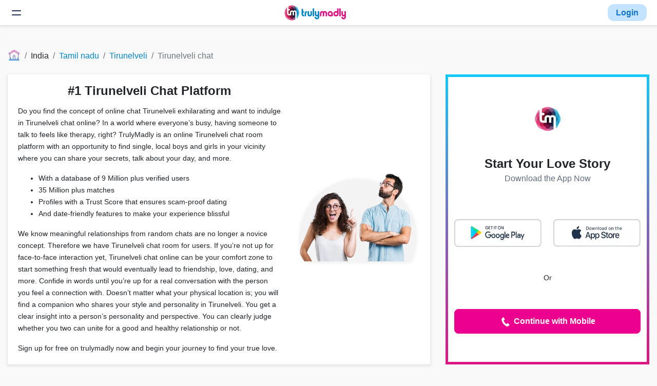

--- FILE ---
content_type: text/html; charset=UTF-8
request_url: https://trulymadly.com/tamil-nadu/tirunelveli/tirunelveli-chat
body_size: 24960
content:
<!DOCTYPE html><html lang="en"><head>
<link rel="dns-prefetch" href="//trulymadly.com">
<link rel="dns-prefetch" href="//www.googletagmanager.com">
<link rel="dns-prefetch" href="//accounts.google.com">
<link rel="dns-prefetch" href="//www.w3.org">
<link rel="dns-prefetch" href="//cdni.trulymadly.com">
<link rel="dns-prefetch" href="//play.google.com">
<link rel="dns-prefetch" href="//itunes.apple.com">
<link rel="dns-prefetch" href="//www.instagram.com">
<link rel="dns-prefetch" href="//blog.trulymadly.com">
<link rel="dns-prefetch" href="//bit.ly">
<link rel="dns-prefetch" href="//cdn.moengage.com">
<link rel="dns-prefetch" href="//app.trulymadly.com">
<link rel="dns-prefetch" href="//cdn.jsdelivr.net">
<link rel="dns-prefetch" href="//web.trulymadly.com">
<link rel="dns-prefetch" href="//trulymadly.cominfluencers-content">
<link rel="dns-prefetch" href="//mail.google.com">
<link rel="dns-prefetch" href="//forms.gle"><link rel="stylesheet" href="/css/seo.css?id=ebe4561886aa0dd64594"><link rel="dns-prefetch" href="//fonts.gstatic.com"><link rel="canonical" href="https://trulymadly.com/tamil-nadu/tirunelveli/tirunelveli-chat"><title>Tirunelveli Chat Room for Men and Women </title><meta charset=utf-8><meta http-equiv="Content-Type" content="text/html; charset=utf-8"><meta name=language content="English"><meta name=viewport content="width=device-width, initial-scale=1.0, shrink-to-fit=no, user-scalable=no, maximum-scale=1.0"><meta name=title content="Tirunelveli Chat Room for Men and Women"><meta name=description content="Are you looking for the best Tirunelveli chat room platform? TrulyMadly is the best one for you. Start chat Tirunelveli based people who trust on TrulyMadly. Find serious intent men and women on our Tirunelveli chat platform without paying any registration fee on Truly Madly."><meta name=image content="http://trulymadly.com/images/logo-sm.webp"><meta name=keywords content="Tirunelveli Chat, Chat Tirunelveli"><meta name=robots content="index, follow"><meta name=revisit-after content="15 days"><meta itemtype="name" content="Tirunelveli Chat Room for Men and Women"><meta itemtype="description" content="Are you looking for the best Tirunelveli chat room platform? TrulyMadly is the best one for you. Start chat Tirunelveli based people who trust on TrulyMadly. Find serious intent men and women on our Tirunelveli chat platform without paying any registration fee on Truly Madly."><meta itemtype="image" content="http://trulymadly.com/images/logo-sm.webp"><meta name=twitter:card content="summary"><meta name=twitter:title content="Tirunelveli Chat Room for Men and Women"><meta name=twitter:description content="Are you looking for the best Tirunelveli chat room platform? TrulyMadly is the best one for you. Start chat Tirunelveli based people who trust on TrulyMadly. Find serious intent men and women on our Tirunelveli chat platform without paying any registration fee on Truly Madly."><meta name=twitter:creator content="@thetrulymadly"><meta property="og:title" content="Tirunelveli Chat Room for Men and Women"><meta property="og:description" content="Are you looking for the best Tirunelveli chat room platform? TrulyMadly is the best one for you. Start chat Tirunelveli based people who trust on TrulyMadly. Find serious intent men and women on our Tirunelveli chat platform without paying any registration fee on Truly Madly."><meta property="og:url" content="https://trulymadly.com/tamil-nadu/tirunelveli/tirunelveli-chat"><meta property="og:site_name" content="TrulyMadly"><meta property="fb:admins" content="642669439102365"><meta property="fb:app_id" content="1442995922596983"><meta property="og:type" content="website"><meta name=_token content="laT5UcffF3XZgqaLKV0jciXfZysCZSiYTUzmDLBy" ><meta name=msapplication-TileColor content="#0086c9"><meta name=msapplication-TileImage content="http://trulymadly.com/mstile-144x144.png"><meta name=theme-color content="#0086c9"><link rel="manifest" href="https://trulymadly.com/manifest.json"><meta name=google-site-verification content="gr1155oOIjxTr9fwgWmeTSz1ocuMJul36Azk9PXvLKE"><meta name=google-signin-scope content="profile email"><script async src="https://www.googletagmanager.com/gtag/js?id=UA-45604694-9"></script><script defer> window.dataLayer = window.dataLayer || []; function gtag() { dataLayer.push(arguments); } gtag('js', new Date()); gtag('config', 'UA-45604694-9');</script>
<style>.page_speed_1541858630{ max-width: 100% }</style>
</head><body><script src="https://accounts.google.com/gsi/client" async defer></script><div id="g_id_onload" data-client_id="87983533192-uv9mgqk6f43f3coakvce933pchb1ncdd.apps.googleusercontent.com" data-context="signin" data-ux_mode="popup" data-callback="onSignIn" data-auto_prompt="false"></div><nav class="navbar navbar-light bg-light sticky-navbar"><button id="header-hamburg" class="navbar-toggler border-0 collapsed px-0" type=button data-toggle="collapse" data-target="#navbarToggler" aria-controls="navbarToggler" aria-expanded="false" aria-label="Toggle navigation"><span class="toggler-collapsed d-none"><svg width=24 height=24 viewBox="0 0 24 24" fill="none" xmlns="http://www.w3.org/2000/svg"><path d="M4 8H20" stroke="#1F314A" stroke-width="2" stroke-linecap="round" stroke-linejoin="round"></path><path d="M4 16H20" stroke="#1F314A" stroke-width="2" stroke-linecap="round" stroke-linejoin="round"></path></svg></span><span class="toggler-open d-block"><svg width=24 height=24 viewBox="0 0 24 24" fill="none" xmlns="http://www.w3.org/2000/svg"><path d="M17 7L7 17" stroke="#1F314A" stroke-width="2" stroke-linecap="round" stroke-linejoin="round"></path><path d="M7 7L17 17" stroke="#1F314A" stroke-width="2" stroke-linecap="round" stroke-linejoin="round"></path></svg></span></button><div class="collapse navbar-collapse header-collapse-box" id="navbarToggler"><ul class="mr-auto mb-0 ml-2"><li class="nav-item"><a class="nav-link" href="https://trulymadly.com/">Home</a></li><li class="nav-item"><a class="nav-link" href="https://trulymadly.com/about">About Us</a></li><li class="nav-item"><a class="nav-link" href="https://trulymadly.com/career">Careers</a></li><li class="nav-item"><a class="nav-link" href="https://trulymadly.com/contact">Contact</a></li></ul></div><a href="https://trulymadly.com/" id="header-tm-logo"><img width=120 height=30 class="d-sm-block" src="https://cdni.trulymadly.com/tm-static-assets-production/web/logo.webp" alt="Trulymadly Website"></a><div id="header-login-btn"><button type=button class="nav-link py-1 text-bold br-12 header-login-btn" data-toggle="modal" data-target="#loginPopV2" onclick = "tmevent( 'seo_login_clicked' ,'Home','placement','top'), tmevent('verification_viewed'); checkUserRegion(); sendApkEvent('login_popup_viewed');"> Login </button></div></nav><div class="container-fluid rows page-content-margin overflow-hidden"><nav aria-label="breadcrumb"><ol class="breadcrumb"><li class="breadcrumb-item"><a href="https://trulymadly.com/" class="home-breadcrumb" onclick="gtag('event', 'seo_breadcrumb_clicked', {'event_category' : 'Home','event_label' : 'link_name : home'});"><img width=100% height=100% class="home-page-icon" src="https://trulymadly.com/images/icons/icon-home-page-50.svg" alt="Trulymadly Website"></a></li><li class="breadcrumb-item"> India </li><li class="breadcrumb-item"><a href="https://trulymadly.com/tamil-nadu" onclick="tmevent('seo_breadcrumb_clicked','Home','link_name',Tamil nadu)"> Tamil nadu </a></li><li class="breadcrumb-item"><a href="https://trulymadly.com/tamil-nadu/tirunelveli" onclick="tmevent('seo_breadcrumb_clicked','Home','link_name',Tirunelveli)"> Tirunelveli </a></li><li class="breadcrumb-item active " aria-current="page">Tirunelveli chat</li></ol></nav><div class="row seo-login-position"><div class="col-lg-8"><div class="card h-100"><div class="card-body"><div class="row h-100 align-items-center"><div class="col-lg-8"><h1 class="card-title text-center">#1 Tirunelveli Chat Platform</h1><div class="card-text mt-3 text-left"><p>Do you find the concept of online chat Tirunelveli exhilarating and want to indulge in Tirunelveli chat online? In a world where everyone&rsquo;s busy, having someone to talk to feels like therapy, right? TrulyMadly is an online Tirunelveli chat room platform with an opportunity to find single, local boys and girls in your vicinity where you can share your secrets, talk about your day, and more.</p><ul><li>With a database of 9 Million plus verified users</li><li>35 Million plus matches</li><li>Profiles with a Trust Score that ensures scam-proof dating</li><li>And date-friendly features to make your experience blissful</li></ul><p>We know meaningful relationships from random chats are no longer a novice concept. Therefore we have Tirunelveli chat room for users. If you&rsquo;re not up for face-to-face interaction yet, Tirunelveli chat online can be your comfort zone to start something fresh that would eventually lead to friendship, love, dating, and more. Confide in words until you&rsquo;re up for a real conversation with the person you feel a connection with. Doesn&rsquo;t matter what your physical location is; you will find a companion who shares your style and personality in Tirunelveli. You get a clear insight into a person&rsquo;s personality and perspective. You can clearly judge whether you two can unite for a good and healthy relationship or not.</p></div><div class="light-text-line"> Sign up for free on trulymadly now and begin your journey to find your true love. </div></div><div class="col-lg-4"><div class="d-flex w-100"><img src="https://trulymadly.com/images/central-ppl-group.webp" alt="Dating with truly madly" class="page_speed_1541858630" loading="lazy" width=100% height=100%></div></div></div></div></div></div><div class="col-lg-4 login-box mt-lg-0"><div class="online-card"><div class="login-content-box"><div class="login-box-logo"><img width=100% height=100% class="tm-logo" src="https://trulymadly.com/images/logo-sm.webp" alt="Trulymadly Website"></div><div class="text-center w-100 py-1"><div class="login-head-text">Start Your Love Story</div><p class="login-desc-text m-0">Download the App Now</p></div><div class="app-downloads"><a href="https://trulymadly.com/download" target="_blank" rel="noopener noreferrer" id="seo-apk-download" onclick="sendApkEvent('seo_apk_download_clicked')"><img width=100% height=100% src="https://trulymadly.com/images/androidapppopup.webp" alt="Download the app"></a><a href="https://play.google.com/store/apps/details?id=com.trulymadly.android.app" target="_blank" rel="noopener noreferrer" id="seo-ps-download" onclick="sendApkEvent('seo_apk_download_clicked')"><img width=100% height=100% src="https://trulymadly.com/images/ps-login-popup.webp" alt="Download on Google Play"></a><a href="https://itunes.apple.com/in/app/trulymadly/id964395424?mt=8" target="_blank" rel="noopener noreferrer" onclick="tmevent( 'seo_side_app_download_clicked' ,'SEO','side_store', 'app_store', 'seo_side_app_download_clicked' )"><img width=100% height=100% src="https://trulymadly.com/images/appleappstorepopup.webp" alt="Download on App Store"></a></div><p>Or</p><a href="" data-toggle="modal" data-target="#loginPopV2" class="btn btn-secondary btn-block text-bold" onclick="tmevent( 'seo_side_mobile_login_clicked' ,'Home'),tmevent('verification_viewed')"><svg version="1.1" id="Layer_1" xmlns="http://www.w3.org/2000/svg" x="0px" y="0px" viewBox="0 0 24 24" width=24 height=24 enable-background="new 0 0 24 24"><path fill="#fff" d="M20,17.9l-3.9-3.6c0,0-2,2.2-2.9,1.9c0,0-2.8-1.7-4.9-6.2c-0.4-0.9,2.5-2.4,2.5-2.4L8.1,3c0,0-4.3,2.1-4,4.7 c0.3,2.5,2.3,9.3,10,13.1C16.7,22.1,20,17.9,20,17.9z"></path></svg> Continue with Mobile </a></div></div></div></div><div class="row"><div class="col"><div class="card h-100"><div class="card-header bg-primary"><h2 class="card-title text-white">100% Free Tirunelveli Chat</h2></div><div class="card-body pb-0"><div class="row"><div class="col-xl-2 col-lg-3 col-md-4 col-sm-6 col-12 "><div class="card text-white user-card" data-toggle="modal" data-target="#loginPopV2" onclick="sendApkEvent('login_popup_viewed');"><div class="card-img-overlay" onclick="tmevent('seo_profiles_clicked','Home','gender','M')"><div class="position-relative h-100"><div class="row"><div class="col-8"><h3 class="card-title">H , 23</h3><p class="card-text text-sm"> Chennai <br> Software Engineer </p></div><div class="col-4 text-right"><img class="verified-icon" src="https://trulymadly.com/images/verified-icon@3x.png" alt="Verified"></div></div><div class="position-absolute fixed-bottom"><p class="card-text text-sm"> #BikeLover #Caring +3 more </p></div></div></div></div></div><div class="col-xl-2 col-lg-3 col-md-4 col-sm-6 col-12 "><div class="card text-white user-card" data-toggle="modal" data-target="#loginPopV2" onclick="sendApkEvent('login_popup_viewed');"><div class="card-img-overlay" onclick="tmevent('seo_profiles_clicked','Home','gender','M')"><div class="position-relative h-100"><div class="row"><div class="col-8"><h3 class="card-title">R , 28</h3><p class="card-text text-sm"> Chennai <br> Architecture </p></div><div class="col-4 text-right"><img class="verified-icon" src="https://trulymadly.com/images/verified-icon@3x.png" alt="Verified"></div></div><div class="position-absolute fixed-bottom"><p class="card-text text-sm"> #Adventurous #Calm +3 more </p></div></div></div></div></div><div class="col-xl-2 col-lg-3 col-md-4 col-sm-6 col-12 "><div class="card text-white user-card" data-toggle="modal" data-target="#loginPopV2" onclick="sendApkEvent('login_popup_viewed');"><div class="card-img-overlay" onclick="tmevent('seo_profiles_clicked','Home','gender','M')"><div class="position-relative h-100"><div class="row"><div class="col-8"><h3 class="card-title">N , 26</h3><p class="card-text text-sm"> Chennai <br> Engineer </p></div><div class="col-4 text-right"><img class="verified-icon" src="https://trulymadly.com/images/verified-icon@3x.png" alt="Verified"></div></div><div class="position-absolute fixed-bottom"><p class="card-text text-sm"> #Traveller #Friendly +3 more </p></div></div></div></div></div><div class="col-xl-2 col-lg-3 col-md-4 col-sm-6 col-12 "><div class="card text-white user-card" data-toggle="modal" data-target="#loginPopV2" onclick="sendApkEvent('login_popup_viewed');"><div class="card-img-overlay" onclick="tmevent('seo_profiles_clicked','Home','gender','M')"><div class="position-relative h-100"><div class="row"><div class="col-8"><h3 class="card-title">I , 31</h3><p class="card-text text-sm"> Coimbatore <br> Software engineer </p></div><div class="col-4 text-right"><img class="verified-icon" src="https://trulymadly.com/images/verified-icon@3x.png" alt="Verified"></div></div><div class="position-absolute fixed-bottom"><p class="card-text text-sm"> #BikeLover #Adventurous +3 more </p></div></div></div></div></div><div class="col-xl-2 col-lg-3 col-md-4 col-sm-6 col-12 d-none d-sm-none d-md-block "><div class="card text-white user-card" data-toggle="modal" data-target="#loginPopV2" onclick="sendApkEvent('login_popup_viewed');"><div class="card-img-overlay" onclick="tmevent('seo_profiles_clicked','Home','gender','M')"><div class="position-relative h-100"><div class="row"><div class="col-8"><h3 class="card-title">D , 24</h3><p class="card-text text-sm"> Chennai <br> Businessman </p></div><div class="col-4 text-right"><img class="verified-icon" src="https://trulymadly.com/images/verified-icon@3x.png" alt="Verified"></div></div><div class="position-absolute fixed-bottom"><p class="card-text text-sm"> #Adventurous #Extrovert +2 more </p></div></div></div></div></div><div class="col-xl-2 col-lg-3 col-md-4 col-sm-6 col-12 d-none d-sm-none d-md-block "><div class="card text-white user-card" data-toggle="modal" data-target="#loginPopV2" onclick="sendApkEvent('login_popup_viewed');"><div class="card-img-overlay" onclick="tmevent('seo_profiles_clicked','Home','gender','M')"><div class="position-relative h-100"><div class="row"><div class="col-8"><h3 class="card-title">D , 21</h3><p class="card-text text-sm"> Coimbatore <br> Software Engineer </p></div><div class="col-4 text-right"><img class="verified-icon" src="https://trulymadly.com/images/verified-icon@3x.png" alt="Verified"></div></div><div class="position-absolute fixed-bottom"><p class="card-text text-sm"> #Friendly #Calm +3 more </p></div></div></div></div></div><div class="col-xl-2 col-lg-3 col-md-4 col-sm-6 col-12 d-none d-sm-none d-md-none d-lg-block "><div class="card text-white user-card" data-toggle="modal" data-target="#loginPopV2" onclick="sendApkEvent('login_popup_viewed');"><div class="card-img-overlay" onclick="tmevent('seo_profiles_clicked','Home','gender','M')"><div class="position-relative h-100"><div class="row"><div class="col-8"><h3 class="card-title">M , 28</h3><p class="card-text text-sm"> Tiruchirappalli <br> Civil engineer </p></div><div class="col-4 text-right"><img class="verified-icon" src="https://trulymadly.com/images/verified-icon@3x.png" alt="Verified"></div></div><div class="position-absolute fixed-bottom"><p class="card-text text-sm"> #Friendly #Kind +1 more </p></div></div></div></div></div><div class="col-xl-2 col-lg-3 col-md-4 col-sm-6 col-12 d-none d-sm-none d-md-none d-lg-block "><div class="card text-white user-card" data-toggle="modal" data-target="#loginPopV2" onclick="sendApkEvent('login_popup_viewed');"><div class="card-img-overlay" onclick="tmevent('seo_profiles_clicked','Home','gender','M')"><div class="position-relative h-100"><div class="row"><div class="col-8"><h3 class="card-title">V , 22</h3><p class="card-text text-sm"> Chennai <br> Design Engineer </p></div><div class="col-4 text-right"><img class="verified-icon" src="https://trulymadly.com/images/verified-icon@3x.png" alt="Verified"></div></div><div class="position-absolute fixed-bottom"><p class="card-text text-sm"> #Feminist #Introvert +1 more </p></div></div></div></div></div><div class="col-xl-2 col-lg-3 col-md-4 col-sm-6 col-12 d-none d-sm-none d-md-none d-lg-none d-xl-block "><div class="card text-white user-card" data-toggle="modal" data-target="#loginPopV2" onclick="sendApkEvent('login_popup_viewed');"><div class="card-img-overlay" onclick="tmevent('seo_profiles_clicked','Home','gender','M')"><div class="position-relative h-100"><div class="row"><div class="col-8"><h3 class="card-title">S , 24</h3><p class="card-text text-sm"> Chennai <br> Engineer </p></div><div class="col-4 text-right"><img class="verified-icon" src="https://trulymadly.com/images/verified-icon@3x.png" alt="Verified"></div></div><div class="position-absolute fixed-bottom"><p class="card-text text-sm"> #Funny #Shy +2 more </p></div></div></div></div></div><div class="col-xl-2 col-lg-3 col-md-4 col-sm-6 col-12 d-none d-sm-none d-md-none d-lg-none d-xl-block "><div class="card text-white user-card" data-toggle="modal" data-target="#loginPopV2" onclick="sendApkEvent('login_popup_viewed');"><div class="card-img-overlay" onclick="tmevent('seo_profiles_clicked','Home','gender','M')"><div class="position-relative h-100"><div class="row"><div class="col-8"><h3 class="card-title">N , 26</h3><p class="card-text text-sm"> Chennai <br> Software engineer </p></div><div class="col-4 text-right"><img class="verified-icon" src="https://trulymadly.com/images/verified-icon@3x.png" alt="Verified"></div></div><div class="position-absolute fixed-bottom"><p class="card-text text-sm"> #NatureLover #Funny +3 more </p></div></div></div></div></div><div class="col-xl-2 col-lg-3 col-md-4 col-sm-6 col-12 d-none d-sm-none d-md-none d-lg-none d-xl-block "><div class="card text-white user-card" data-toggle="modal" data-target="#loginPopV2" onclick="sendApkEvent('login_popup_viewed');"><div class="card-img-overlay" onclick="tmevent('seo_profiles_clicked','Home','gender','M')"><div class="position-relative h-100"><div class="row"><div class="col-8"><h3 class="card-title">J , 22</h3><p class="card-text text-sm"> Chennai <br> Sound engineer </p></div><div class="col-4 text-right"><img class="verified-icon" src="https://trulymadly.com/images/verified-icon@3x.png" alt="Verified"></div></div><div class="position-absolute fixed-bottom"><p class="card-text text-sm"> #Romantic #Sarcastic +3 more </p></div></div></div></div></div><div class="col-xl-2 col-lg-3 col-md-4 col-sm-6 col-12 d-none d-sm-none d-md-none d-lg-none d-xl-block "><div class="card text-white user-card" data-toggle="modal" data-target="#loginPopV2" onclick="sendApkEvent('login_popup_viewed');"><div class="card-img-overlay" onclick="tmevent('seo_profiles_clicked','Home','gender','M')"><div class="position-relative h-100"><div class="row"><div class="col-8"><h3 class="card-title">V , 28</h3><p class="card-text text-sm"> Chennai <br> Service engineer </p></div><div class="col-4 text-right"><img class="verified-icon" src="https://trulymadly.com/images/verified-icon@3x.png" alt="Verified"></div></div><div class="position-absolute fixed-bottom"><p class="card-text text-sm"> #NatureLover #Reader +1 more </p></div></div></div></div></div></div></div></div></div></div><div class="row"><div class="col"><div class="card h-100"><div class="card-header bg-primary"><h2 class="card-title text-white">Testimonials</h2></div><div class="card-body"><div id="testimonials" class="carousel slide" data-interval="4000"><div class="carousel-inner"><div class="carousel-item active "><div class="row"><div class="col-12 col-sm-6 col-lg-4 border-right "><div class="card border-0"><div class="row no-gutters"><div class="col-md-5 text-center testimonial-image"><img class="card-img" src="https://trulymadly.com/images/TM_Jodi1.webp" alt="Testimonial" width=100% height=100% loading="lazy"></div><div class="col-md-7"><div class="card-body"><div class="truncate-fade"><p class="card-text"> So it was 2017 when I started using TrulyMadly, and I matched with her in June 2017. We started chatting for a bit and got too comforta </p></div><a href="https://www.instagram.com/p/B7L3JrQJ9XX/?utm_source=ig_web_copy_link" onclick="tmevent('seo_instagram_testimonial_clicked','Home')">Read more</a></div></div></div></div></div><div class="col-12 col-sm-6 col-lg-4 border-right d-none d-sm-block "><div class="card border-0"><div class="row no-gutters"><div class="col-md-5 text-center testimonial-image"><img class="card-img" src="https://trulymadly.com/images/TM_Jodi2.webp" alt="Testimonial" width=100% height=100% loading="lazy"></div><div class="col-md-7"><div class="card-body"><div class="truncate-fade"><p class="card-text"> Back in 2015, I decided to give matchmaking a shot. I installed the app- Truly Madly sometime around 17 December, 2015. Here, I happene </p></div><a href="https://www.instagram.com/p/B6VdIeppQs6/?utm_source=ig_web_copy_link" onclick="tmevent('seo_instagram_testimonial_clicked','Home')">Read more</a></div></div></div></div></div><div class="col-12 col-sm-6 col-lg-4 border-right d-none d-sm-none d-md-none d-lg-block "><div class="card border-0"><div class="row no-gutters"><div class="col-md-5 text-center testimonial-image"><img class="card-img" src="https://trulymadly.com/images/TM_Jodi3.webp" alt="Testimonial" width=100% height=100% loading="lazy"></div><div class="col-md-7"><div class="card-body"><div class="truncate-fade"><p class="card-text"> I met him four and a half years ago on TrulyMadly. We not only matched on the app, but we clicked! It turned out that we both loved tra </p></div><a href="https://www.instagram.com/p/B5xVTS7Axmn/?utm_source=ig_web_copy_link" onclick="tmevent('seo_instagram_testimonial_clicked','Home')">Read more</a></div></div></div></div></div></div></div><div class="carousel-item "><div class="row"><div class="col-12 col-sm-6 col-lg-4 border-right "><div class="card border-0"><div class="row no-gutters"><div class="col-md-5 text-center testimonial-image"><img class="card-img" src="https://trulymadly.com/images/TM_Jodi4.webp" alt="Testimonial" width=100% height=100% loading="lazy"></div><div class="col-md-7"><div class="card-body"><div class="truncate-fade"><p class="card-text"> 'It was the 12th of November and I had recently started using the TrulyMadly app. Little did I know what I was in for when I started ta </p></div><a href="https://www.instagram.com/p/B5UYYtnAOHn/?utm_source=ig_web_copy_link" onclick="tmevent('seo_instagram_testimonial_clicked','Home')">Read more</a></div></div></div></div></div><div class="col-12 col-sm-6 col-lg-4 border-right d-none d-sm-block "><div class="card border-0"><div class="row no-gutters"><div class="col-md-5 text-center testimonial-image"><img class="card-img" src="https://trulymadly.com/images/TM_Jodi5.webp" alt="Testimonial" width=100% height=100% loading="lazy"></div><div class="col-md-7"><div class="card-body"><div class="truncate-fade"><p class="card-text"> “We met on a matchmaking app- Truly Madly. I had just gotten out of a serious relationship and thought of trying my luck in the match </p></div><a href="https://www.instagram.com/p/B5NqdRXAPEC/?utm_source=ig_web_copy_link" onclick="tmevent('seo_instagram_testimonial_clicked','Home')">Read more</a></div></div></div></div></div></div></div></div><ol class="carousel-indicators"><li data-target="#testimonials" data-slide-to="0" class="active" ></li><li data-target="#testimonials" data-slide-to="1" ></li></ol></div></div></div></div></div><div class="row"><div class="col"><div class="card"><div class="card-body"><h3 class="card-title mb-3 text-center">Free Chat Tirunelveli on TrulyMadly</h3><div class="card-text mt-3 text-left"><p>Your first sentence with a stranger feels like a random chat? It&#39;s the very first move towards a lifelong relationship if everything goes well. In the beginning, you know nothing about the other person, but as time passes and you continue to indulge in Tirunelveli chat online, you may find many common strings between you two. You eventually build an unexplained bonding, connection, attachment, and attraction.</p><p>For something great to happen, the conversation is the key. Next time when you wish to start a direct conversation via texts with single men and women, hop in directly to TrulyMadly chat Tirunelveli. Be a part of our Tirunelveli chat room and let the good things follow. It&rsquo;s absolutely free and hassle-free. Come across new profiles of boys and girls daily and stay connected with the best ones. Something really, really adventurous is waiting for you. Register now!</p><p>Wait&hellip; we have more! During online chat Tirunelveli, your texting skills must be on point. Oops, you need help? Among all the features that make us stand out, we have made it super-easy for you to start a conversation with Ice-breakers and stickers readily available at your service. Make your emotions come alive, and the Tirunelveli chat online would automatically become interesting.</p><p>Tata-Bye-Bye to all the eavesdropping that keeps happening if you meet someone in person in a cafe or somewhere. Our online chat Tirunelveli} feature is your personal space to share and connect.</p></div></div></div></div></div><div class="row bottom-row"><div class="col"><div class="card"><div class="card-body text-center"><div class="row"><div class="col"><h3 class="card-title">Top cities for dating</h3></div></div><div class="row"><div class="col-12 col-sm-4 col-lg-2 "><a class="nav-link" href="https://trulymadly.com/jammu-and-kashmir/jammu/jammu-chat" onclick="tmevent('seo_top_cities_for_dating_clicked','Home')"> Jammu Chat Room for Men and Women </a></div><div class="col-12 col-sm-4 col-lg-2 "><a class="nav-link" href="https://trulymadly.com/punjab/ludhiana/ludhiana-chat" onclick="tmevent('seo_top_cities_for_dating_clicked','Home')"> Ludhiana Chat Room for Men and Women </a></div><div class="col-12 col-sm-4 col-lg-2 "><a class="nav-link" href="https://trulymadly.com/jharkhand/jamshedpur/jamshedpur-chat" onclick="tmevent('seo_top_cities_for_dating_clicked','Home')"> Jamshedpur Chat Room for Men and Women </a></div><div class="col-12 col-sm-4 col-lg-2 "><a class="nav-link" href="https://trulymadly.com/karnataka/channarayapatna/channarayapatna-chat" onclick="tmevent('seo_top_cities_for_dating_clicked','Home')"> Channarayapatna Chat Room for Men and Women </a></div><div class="col-12 col-sm-4 col-lg-2 "><a class="nav-link" href="https://trulymadly.com/tamil-nadu/madurai/madurai-chat" onclick="tmevent('seo_top_cities_for_dating_clicked','Home')"> Madurai Chat Room for Men and Women </a></div><div class="col-12 col-sm-4 col-lg-2 "><a class="nav-link" href="https://trulymadly.com/gujarat/jamnagar/jamnagar-chat" onclick="tmevent('seo_top_cities_for_dating_clicked','Home')"> Jamnagar Chat Room for Men and Women </a></div><div class="col-12 col-sm-4 col-lg-2 d-none d-sm-block "><a class="nav-link" href="https://trulymadly.com/madhya-pradesh/jabalpur/jabalpur-chat" onclick="tmevent('seo_top_cities_for_dating_clicked','Home')"> Jabalpur Chat Room for Men and Women </a></div><div class="col-12 col-sm-4 col-lg-2 d-none d-sm-block "><a class="nav-link" href="https://trulymadly.com/uttar-pradesh/lucknow/lucknow-chat" onclick="tmevent('seo_top_cities_for_dating_clicked','Home')"> Lucknow Chat Room for Men and Women </a></div><div class="col-12 col-sm-4 col-lg-2 d-none d-sm-block "><a class="nav-link" href="https://trulymadly.com/jammu-and-kashmir/srinagar/srinagar-chat" onclick="tmevent('seo_top_cities_for_dating_clicked','Home')"> Srinagar Chat Room for Men and Women </a></div><div class="col-12 col-sm-4 col-lg-2 d-none d-sm-block "><a class="nav-link" href="https://trulymadly.com/maharashtra/solapur/solapur-chat" onclick="tmevent('seo_top_cities_for_dating_clicked','Home')"> Solapur Chat Room for Men and Women </a></div><div class="col-12 col-sm-4 col-lg-2 d-none d-sm-block "><a class="nav-link" href="https://trulymadly.com/gujarat/gandhinagar/gandhinagar-chat" onclick="tmevent('seo_top_cities_for_dating_clicked','Home')"> Gandhinagar Chat Room for Men and Women </a></div><div class="col-12 col-sm-4 col-lg-2 d-none d-sm-block "><a class="nav-link" href="https://trulymadly.com/maharashtra/aurangabad/aurangabad-chat" onclick="tmevent('seo_top_cities_for_dating_clicked','Home')"> Aurangabad Chat Room for Men and Women </a></div></div></div></div></div></div></div><a href="javascript:void(0);" class ="fixed-app-btn d-none justify-content-end m-3" rel="noopener noreferrer" onclick="sendApkEvent('float_button_clicked'); redirectToApkDownload(true);"><img width=100% height=100% class ="download-icon" src="https://trulymadly.com/images/download_icon.png" alt="Download Trulymadly"></a><footer class="container-fluid footer"><div class="row"><div class="col-sm-6 col-md-4"><div class="list-group"><h3 class="list-group-item list-group-item-heading">About</h3><a href="https://trulymadly.com/about" class="list-group-item list-group-item-action" onclick="tmevent('seo_footer_link_clicked','Home','link_name','values_and_commitment')">About Us</a><a href="https://trulymadly.com/values" class="list-group-item list-group-item-action" onclick="tmevent('seo_footer_link_clicked','Home','link_name','values_and_commitment')">Values & Commitment</a><a href="https://trulymadly.com/contact" class="list-group-item list-group-item-action" onclick="tmevent( 'footer_link_clicked', 'Home', 'link_name' , 'contact_us');">Contact Us</a><a href="/cdn-cgi/l/email-protection#cba8aab9aeaeb9b88bbfb9bea7b2a6aaafa7b2e5a8a4a6" class="list-group-item list-group-item-action" onclick="tmevent('footer_link_clicked', 'Home', 'link_name' , 'careers');">Careers</a><a href="https://trulymadly.com/sitemap.xml" class="list-group-item list-group-item-action" onclick="tmevent('seo_footer_link_clicked','Home','link_name','sitemap')">Sitemap</a></div></div><div class="col-sm-6 col-md-4"><div class="list-group"><h3 class="list-group-item list-group-item-heading">Security</h3><a href="https://trulymadly.com/terms" class="list-group-item list-group-item-action" onclick="tmevent('seo_footer_link_clicked','Home','link_name','terms_of_use')">Terms of use</a><a href="https://trulymadly.com/privacy" class="list-group-item list-group-item-action" onclick="tmevent( 'footer_link_clicked', 'Home', 'link_name', 'privacy_policy');">Privacy Policy</a><a href="https://trulymadly.com/cookie_policy" class="list-group-item list-group-item-action" onclick="tmevent('footer_link_clicked', 'Home','link_name', 'cookie_policy');">Cookie Policy</a><a href="https://trulymadly.com/safety" class="list-group-item list-group-item-action" onclick="tmevent('seo_footer_link_clicked','Home','link_name','safety_guidelines')">Safety guidelines</a><a href="https://trulymadly.com/trust" class="list-group-item list-group-item-action" onclick="tmevent('seo_footer_link_clicked','Home','link_name','trust_and_security')">Trust & security</a><a href="https://trulymadly.com/report-vulnerability" class="list-group-item list-group-item-action" onclick="tmevent('seo_footer_link_clicked','Home','link_name','report_vulnerability')">Report Vulnerability</a><a href="https://trulymadly.com/public-notice" class="list-group-item list-group-item-action text-danger" onclick="tmevent('seo_footer_link_clicked','Home','link_name','hiring_scam_public_notice')">Hiring Scam Public Notice</a></div></div><div class="col-sm-6 col-md-4"><div class="list-group"><h3 class="list-group-item list-group-item-heading">Community</h3><a href="" data-toggle="modal" data-target="#loginPopV2" class="list-group-item list-group-item-action" onclick="tmevent('footer_link_clicked', 'Home', 'link_name' , 'web_app'),tmevent('verification_viewed'); checkUserRegion();">Web app</a><a href="http://blog.trulymadly.com/" class="list-group-item list-group-item-action" onclick="tmevent('seo_footer_link_clicked','Home','link_name','blog')">Blog</a><a href="http://blog.trulymadly.com/trulymadly-news" class="list-group-item list-group-item-action" onclick="tmevent('seo_footer_link_clicked','Home','link_name','publications')">Trulymadly in News</a></div></div></div></footer><div class="modal fade loginv2 hide-scroll" id="loginPopV2" tabindex="-1" role="dialog" aria-labelledby="Login" aria-hidden="true"><button type=button class="close modal-close-btn-v2 " data-dismiss="modal" aria-label="Close"><i class="fas fa-times"></i></button><div class="modal-dialog " role="document"><div class="modal-content h-100"><div class="modal-body bg-red-blue-gradient"><div class="row m-0 h-100 "><div class="col-md-4 col-sm-12 px-3 d-flex justify-content-center align-items-center "><div class="tm-white-logo"><img loading="lazy" src="https://cdni.trulymadly.com/tm-static-assets-production/web/logo.webp" ></div><div class="pt-5 align-self-sm-center align-self-end"><div id="carouselExampleIndicators" class="carousel slide overflow-hidden" data-ride="carousel"><div class="carousel-inner home-view-carousal"><div class='carousel-item active'><img width=100% src='https://cdni.trulymadly.com/tm-static-assets-production/images/admin/carousal-couple-1.webp' class='d-block' loading="lazy"></div><div class='carousel-item '><img width=100% src='https://cdni.trulymadly.com/tm-static-assets-production/images/admin/jodi-1-v3.webp' class='d-block' loading="lazy"></div><div class='carousel-item '><img width=100% src='https://cdni.trulymadly.com/tm-static-assets-production/web/jodi-2-v2.webp' class='d-block' loading="lazy"></div></div><ol class="carousel-indicators position-absolute login-image-carousel"><li data-target="#carouselExampleIndicators" data-slide-to="0" class="active"></li><li data-target="#carouselExampleIndicators" data-slide-to="1" class=""></li><li data-target="#carouselExampleIndicators" data-slide-to="2" class=""></li></ol></div></div></div><div class="col-md-8 bg-md-white position-relative border-radius-top col-sm-12 p-4 d-flex flex-column justify-content-center align-items-center mt-2"><div class=" d-none d-md-block login-download-icon"><a href="https://itunes.apple.com/in/app/trulymadly/id964395424?mt=8" rel="noopener noreferrer"><img loading="lazy" src="https://trulymadly.com/images/appleappstorepopup.webp"></a><a href="https://trulymadly.com/download" rel="noopener noreferrer" id="apk-login-popup" onclick="sendApkEvent('login_apk_download_clicked')"><img loading="lazy" src="https://trulymadly.com/images/androidapppopup.webp"></a><a href="https://play.google.com/store/apps/details?id=com.trulymadly.android.app" id="ps-login-popup" rel="noopener noreferrer" onclick="sendApkEvent('login_apk_download_clicked')"><img loading="lazy" src="https://trulymadly.com/images/ps-login-popup.webp"></a></div><div id="continueMobile" class=" d-none flex-column justify-content-center align-items-center"><div class="d-none d-sm-block text-center login-heading"><h2 class="m-0">Welcome to TrulyMadly!</h2><p class="text-center grey-clr">Find your Forever</p></div><div class="w-100"><div id="mobileform" class="input-focus-none"><div class="form-group"><label class="text-md font-weight-normal" for="mobile">Mobile</label><div class=" row m-0 "><div class="d-flex justify-content-center align-items-center col-3 input-height inputput-bg pr-2 pl-0 input-focus-none" data-toggle="modal" data-target="#searchflag"><span class="m-0 py-2 pl-2 text-md text-right">+</span><p class="m-0 pr-3 py-2 text-md " id="setCountryCode">91 </p><i class="fas fa-angle-down"></i><input type=hidden id="countryCode" name=countryCode value="91"><input type=hidden id="countryName" name=countryName value="India"></div><div class=" pl-2 p-0 col-9 input-focus-none"><input type=tel name=mobile oninput="this.value = this.value.replace(/[^0-9.]/g, '').replace(/(\..*?)\..*/g, '$1');" class=" form-control h-100 py-2 input-height inputput-bg text-md" id="mobile" onkeyup="mobileTyping()"></div></div><div id='otpsentError' class="errormessage p-2 d-none justify-content-start align-items-center"><i class="fas fa-info-circle"></i><p id="otpmessageError" class="pl-2 m-0"></p></div></div><button type=submit id='mobilesubmit' class="btn input-height submit-btn py-2 text-md w-100" disabled><span id="continue-text">Continue</span><span id='button-spinner' class=" d-none spinner-border spinner-border-sm" role="status" aria-hidden="true"></span></button></div><div id="otpform" class="d-none input-focus-none"><div class="form-group"><div class="d-flex justify-content-between align-items-center py-2"><p class="text-md m-0 font-weight-normal">OTP</p><p id="changeNumber" class=" blue-text-clr m-0">Change Number</p><p id="changeEmail" class=" blue-text-clr m-0">Change Email Id</p></div><div class="row m-0 "><div class="col-12 input-focus-none d-flex justify-content-evenly align-items-center "><input id="otpinput1" type=text class=" passInput col-3 text-center inputput-bg text-md py-2 mx-1" name=pass[] maxLength="1" size="1" autocomplete="off" min="0" max="9" required pattern="[0-9]*" inputmode="numeric" onkeyup="otpTyping()" autofocus><input id="otpinput2" type=text class="passInput col-3 text-center inputput-bg text-md py-2 mx-1" name=pass[] maxLength="1" size="1" autocomplete="off" min="0" max="9" required pattern="[0-9]*" inputmode="numeric" onkeyup="otpTyping()"><input id="otpinput3" type=text class="passInput col-3 text-center inputput-bg text-md py-2 mx-1" name=pass[] maxLength="1" size="1" autocomplete="off" min="0" max="9" required pattern="[0-9]*" inputmode="numeric" onkeyup="otpTyping()"><input id="otpinput4" type=text class="passInput col-3 text-center inputput-bg text-md py-2 mx-1" name=pass[] maxLength="1" size="1" autocomplete="off" min="0" max="9" required pattern="[0-9]*" inputmode="numeric" onkeyup="otpTyping()"></div></div><div class="py-1 px-1 confirm-font"> We have sent an OTP to <span id="otptarget"></span></div><div id='otpinputerror' class="errormessage p-2 d-none justify-content-start align-items-center"><i class="fas fa-info-circle"></i><p id="otpsubmitError" class="pl-2 m-0"></p></div></div><div class="p-2 d-flex justify-content-between align-items-center"><p class="text-sm p-0 m-0 light-grey-text-clr" id="resendIn">Resend in <span class="pink-text-clr">00:</span><span class="pink-text-clr" id="countdowntimer">30</span><span class="pink-text-clr"> sec</span></p><a href="#" id="otpresend" class="blue-text-clr text-sm">Resend</a></div><button type=submit id="submitOTP" class="btn submit-btn text-md py-2 w-100"><span id="otp-continue-text">Continue</span><span id='otp-button-spinner' class=" d-none spinner-border spinner-border-sm" role="status" aria-hidden="true"></span></button></div><div id="emailform" class="d-none input-focus-none" action="#"><div class="form-group mb-3"><label class="text-md font-weight-normal " for="email">Email</label><div class="row m-0 "><div class="col-12 p-0 input-focus-none"><input type=email class=" form-control h-100 py-2 inputput-bg input-height text-md" id="emailinput" onkeyup="emailTyping()" required></div></div><div id="emailerror" class="m-1 py-2 errormessage d-none justify-content-start align-items-baseline"><i class="fas fa-info-circle"></i><p class="m-0 ml-1 " id="emailmessageError"></p></div></div><div class="d-flex justify-content-between align-items-end pb-md-3"><p id="cancelemail" class="m-0 text-md blue-text-clr"> Cancel</p><button type=submit id='emailsubmit' class="btn submit-btn input-height py-2 text-md w-50" disabled><span id="email-continue-text">Continue</span><span id='email-button-spinner' class=" d-none spinner-border spinner-border-sm" role="status" aria-hidden="true"></span></button></div></div></div><div class="d-block "><div class="text-center p-3 blue-text"><p id="more-option-link" class="m-0 linkfont text-md"><u>Continue with Google</u></p></div></div></div><div id="moreOption" class="d-flex input-focus-none flex-column justify-content-between align-items-center p-2 w-100 "><div class="g_id_signin" id="login-modal-gSign" data-type="standard" data-shape="rectangular" data-theme="filled_blue" data-text="signin_with" data-size="large" data-locale="en" data-logo_alignment="left" data-width="250"></div><div class="text-center p-3 blue-text"><p id="continue-mobile-link" class="m-0 linkfont text-md"><u>Continue with Mobile</u></p></div></div><div class="d-block d-sm-none login-download-icon pb-2 mb-2 text-center"><a href="https://trulymadly.com/download" id="apk-login-popup-mobile" rel="noopener noreferrer" onclick="sendApkEvent('login_apk_download_clicked')"><img class="px-1" loading="lazy" src="https://trulymadly.com/images/androidapppopup.webp"></a><a href="https://play.google.com/store/apps/details?id=com.trulymadly.android.app" id="ps-login-popup-mobile" rel="noopener noreferrer" onclick="sendApkEvent('login_apk_download_clicked')"><img class="px-1" loading="lazy" src="https://trulymadly.com/images/ps-login-popup.webp"></a><a href="http://bit.ly/TrulyMadly_App" rel="noopener noreferrer"><img class="px-1" loading="lazy" id="ios-store-mobile" src="https://cdni.trulymadly.com/tm-static-assets-production/images/admin/c41bd123625554b0e0a4f4d66cb2f27f.png" ></a></div><div class="text-center py-2 tc-font tc-font bottom-fix"> By continuing you agree to our <a href="https://trulymadly.com/terms" class="blue-text tc-font "><u>Terms</u></a> & <a href="https://trulymadly.com/privacy" class="blue-text tc-font"><u>Privacy Policy</u></a></div></div></div></div></div></div></div><div class="modal fade searchflags" id="searchflag" aria-labelledby="searchflags" tabindex="-1" role="dialog" aria-hidden="true"><div class="modal-dialog " role="document"><div class="modal-content animatebottom "><div class="modal-body " id="country-modal-body"><div class="p-4 w-100"><div class="p-2 d-flex justify-content-between align-items-center"><div><button type=button class=" d-sm-block d-md-none close" data-dismiss="modal" aria-label="Close"><i class="fas fa-arrow-left"></i></button></div><p class="text-center text-bold text-lg m-0">Country Code</p><div><button type=button class="close d-none d-sm-block" data-dismiss="modal" aria-label="Close"><i class="fas fa-times"></i></button></div></div><div id="myDropdown" class=" form-group w-100 dropdown-content d-flex justify-content-center align-items-center flex-column input-focus-none"><input type=text placeholder="Quick search" class="w-100 codesearch p-2 inputput-bg text-md" id="searchInput" onkeyup="filterFunction()"><ul id="searchlist" class="w-100 p-0"><li onclick="setCountryCode(61,'Australia')" data-dismiss="modal" aria-label="Close"><img class="flagimg mr-2" width=100% height=100% src="https://cdni.trulymadly.com/tm-static-assets-production/web/flag_images/AU.png" loading="lazy"><a href="#"> Australia </a><a class="text-bold" href="#">+61</a></li><li onclick="setCountryCode(880,'Bangladesh')" data-dismiss="modal" aria-label="Close"><img class="flagimg mr-2" width=100% height=100% src="https://cdni.trulymadly.com/tm-static-assets-production/web/flag_images/BD.png" loading="lazy"><a href="#"> Bangladesh </a><a class="text-bold" href="#">+880</a></li><li onclick="setCountryCode(1,'Canada')" data-dismiss="modal" aria-label="Close"><img class="flagimg mr-2" width=100% height=100% src="https://cdni.trulymadly.com/tm-static-assets-production/web/flag_images/CA.png" loading="lazy"><a href="#"> Canada </a><a class="text-bold" href="#">+1</a></li><li onclick="setCountryCode(61,'Christmas Island')" data-dismiss="modal" aria-label="Close"><img class="flagimg mr-2" width=100% height=100% src="https://cdni.trulymadly.com/tm-static-assets-production/web/flag_images/CX.png" loading="lazy"><a href="#"> Christmas Island </a><a class="text-bold" href="#">+61</a></li><li onclick="setCountryCode(61,'Cocos [Keeling] Islands')" data-dismiss="modal" aria-label="Close"><img class="flagimg mr-2" width=100% height=100% src="https://cdni.trulymadly.com/tm-static-assets-production/web/flag_images/CC.png" loading="lazy"><a href="#"> Cocos [Keeling] Islands </a><a class="text-bold" href="#">+61</a></li><li onclick="setCountryCode(49,'Germany')" data-dismiss="modal" aria-label="Close"><img class="flagimg mr-2" width=100% height=100% src="https://cdni.trulymadly.com/tm-static-assets-production/web/flag_images/DE.png" loading="lazy"><a href="#"> Germany </a><a class="text-bold" href="#">+49</a></li><li onclick="setCountryCode(91,'India')" data-dismiss="modal" aria-label="Close"><img class="flagimg mr-2" width=100% height=100% src="https://cdni.trulymadly.com/tm-static-assets-production/web/flag_images/IN.png" loading="lazy"><a href="#"> India </a><a class="text-bold" href="#">+91</a></li><li onclick="setCountryCode(62,'Indonesia')" data-dismiss="modal" aria-label="Close"><img class="flagimg mr-2" width=100% height=100% src="https://cdni.trulymadly.com/tm-static-assets-production/web/flag_images/ID.png" loading="lazy"><a href="#"> Indonesia </a><a class="text-bold" href="#">+62</a></li><li onclick="setCountryCode(965,'Kuwait')" data-dismiss="modal" aria-label="Close"><img class="flagimg mr-2" width=100% height=100% src="https://cdni.trulymadly.com/tm-static-assets-production/web/flag_images/KW.png" loading="lazy"><a href="#"> Kuwait </a><a class="text-bold" href="#">+965</a></li><li onclick="setCountryCode(977,'Nepal')" data-dismiss="modal" aria-label="Close"><img class="flagimg mr-2" width=100% height=100% src="https://cdni.trulymadly.com/tm-static-assets-production/web/flag_images/NP.png" loading="lazy"><a href="#"> Nepal </a><a class="text-bold" href="#">+977</a></li><li onclick="setCountryCode(974,'Qatar')" data-dismiss="modal" aria-label="Close"><img class="flagimg mr-2" width=100% height=100% src="https://cdni.trulymadly.com/tm-static-assets-production/web/flag_images/QA.png" loading="lazy"><a href="#"> Qatar </a><a class="text-bold" href="#">+974</a></li><li onclick="setCountryCode(966,'Saudi Arabia')" data-dismiss="modal" aria-label="Close"><img class="flagimg mr-2" width=100% height=100% src="https://cdni.trulymadly.com/tm-static-assets-production/web/flag_images/SA.png" loading="lazy"><a href="#"> Saudi Arabia </a><a class="text-bold" href="#">+966</a></li><li onclick="setCountryCode(65,'Singapore')" data-dismiss="modal" aria-label="Close"><img class="flagimg mr-2" width=100% height=100% src="https://cdni.trulymadly.com/tm-static-assets-production/web/flag_images/SG.png" loading="lazy"><a href="#"> Singapore </a><a class="text-bold" href="#">+65</a></li><li onclick="setCountryCode(971,'United Arab Emirates')" data-dismiss="modal" aria-label="Close"><img class="flagimg mr-2" width=100% height=100% src="https://cdni.trulymadly.com/tm-static-assets-production/web/flag_images/AE.png" loading="lazy"><a href="#"> United Arab Emirates </a><a class="text-bold" href="#">+971</a></li><li onclick="setCountryCode(1,'United States')" data-dismiss="modal" aria-label="Close"><img class="flagimg mr-2" width=100% height=100% src="https://cdni.trulymadly.com/tm-static-assets-production/web/flag_images/US.png" loading="lazy"><a href="#"> United States </a><a class="text-bold" href="#">+1</a></li></ul></div></div></div></div></div></div></div><form method="POST" action="/login " id="login-form"><input type=hidden name=_token value="laT5UcffF3XZgqaLKV0jciXfZysCZSiYTUzmDLBy"></form><script data-cfasync="false" src="/cdn-cgi/scripts/5c5dd728/cloudflare-static/email-decode.min.js"></script><script src="/js/app.js?id=828c779dfd13ea6c2a25"></script><script async defer type=text/javascript> function tmevent(event_name,event_category,event_labels,values,condition_event) { } function trackevent(event_name,param) { } function checkMoengage_script() { if (!window.Moengage) { (function (i, s, o, g, r, a, m, n) { i['moengage_object'] = r; t = {}; q = function (f) { return function () { (i['moengage_q'] = i['moengage_q'] || []).push({f: f, a: arguments}); }; }; f = ['track_event', 'add_user_attribute', 'add_first_name', 'add_last_name', 'add_email', 'add_mobile', 'add_user_name', 'add_gender', 'add_birthday', 'destroy_session', 'add_unique_user_id', 'moe_events', 'call_web_push', 'track', 'location_type_attribute']; for (k in f) { t[f[k]] = q(f[k]); } a = s.createElement(o); m = s.getElementsByTagName(o)[0]; a.async = 1; a.src = g; m.parentNode.insertBefore(a, m); i['moe'] = i['moe'] || function () { n = arguments[0]; return t; }; a.onload = function () { if (n) { i[r] = moe(n); } }; })(window, document, 'script', 'https://cdn.moengage.com/webpush/moe_webSdk.min.latest.js', 'Moengage'); Moengage = moe({ app_id: '2HO67STF281LCR8F5CU1WDG9', debug_logs: 0, swPath: '/serviceworker.js' }); } } function validateQRcode() { let userId = "0"; let deviceId = "0"; let eventId = "0"; $.ajax({ url: "https://app.trulymadly.com/api/misc/v1/marketing/events/data", type: "POST", data: {"user_id": userId, "event_id": eventId, "fingerprint": deviceId}, dataType: 'json', headers: { 'source': 'web_pwa', 'app_version_code': "1316", 'app_version_name': "7.0.4", "Accept-Language": "en", "System-Language": window.navigator.language.split("-")[0] }, success: function (response) { document.getElementById("scan-title").innerText = "QR Code Verified"; document.getElementById("scan-qr-img-holder").innerHTML = '<img width=100% src="https://cdni.trulymadly.com/tm-static-assets-production/images/admin/like.gif" alt="verification-icon">'; }, error: function (error) { document.getElementById("scan-title").innerText = "QR Code Not Applicable"; document.getElementById("scan-qr-img-holder").innerHTML = '<img width=100% src="https://cdni.trulymadly.com/tm-static-assets-production/images/admin/dislike.gif" alt="verification-icon">'; } }); }</script><script defer src="https://cdn.jsdelivr.net/npm/select2@4.1.0-rc.0/dist/js/select2.min.js"></script><script async type=text/javascript> let packageData = null; let couponCodeList = ['CREDTMJA90MMR', 'CREDTMGF75MMR']; const couponPackIds = [335, 144, 224]; let currentProfilePos = -1; $(document).ready(function () { var vidDefer = document.getElementsByClassName('youtube-videos'); for (var i = 0; i < vidDefer.length; i++) { if (vidDefer[i].getAttribute('data-src')) { vidDefer[i].setAttribute('src', vidDefer[i].getAttribute('data-src')); } } if (/Android/.test(window.navigator.userAgent) || /Windows/.test(window.navigator.userAgent)) { $("#ios-store-mobile").addClass("d-none"); let app_dist_value = getCookie('app_dist_ab'); if (app_dist_value === null) { let d = new Date(); app_dist_value = Math.trunc(Math.random()*10); d.setTime(d.getTime() + (7*24*60*60*1000)); let expires = "expires="+ d.toUTCString(); document.cookie = "app_dist_ab=" + app_dist_value + ";path=/;" + expires; } if (app_dist_value % 2 === 0) { $("#playstore-download").addClass("d-none"); $("#ps-login-popup-mobile").addClass("d-none"); $("#ps-login-popup").addClass("d-none"); $("#seo-ps-download").addClass("d-none"); } else { $("#apk-download").addClass("d-none"); $("#apk-login-popup-mobile").addClass("d-none"); $("#apk-login-popup").addClass("d-none"); $("#seo-apk-download").addClass("d-none"); } if( 'seo' === 'home' ) { setTimeout(() => { sendApkEvent('home_viewed'); }, 10000); } } else { $("#apk-download").addClass("d-none"); $("#apk-login-popup-mobile").addClass("d-none"); $("#apk-login-popup").addClass("d-none"); $("#seo-apk-download").addClass("d-none"); if (window.navigator.platform === 'iPhone') { $("#ps-login-popup-mobile").addClass("d-none"); $("#indus-store-mobile").addClass("d-none"); } else { $("#ios-store-mobile").addClass("d-none"); } } function truecaller() { var i = setInterval(function () { if (document.hasFocus()) { console.log('no app'); } else { console.log('app found'); trucallerApiCal(); clearInterval(i); } }, 1000); } checkUserRegion(); $("#truecallerButton").click(function () { truecaller(); }); function trucallerApiCal() { $.ajax({ url: "https://app.trulymadly.com/api/auth/truecaller/v1/web-login?request_id=", type: "GET", headers: { 'source': 'web_pwa', 'app_version_code': "1316", 'app_version_name': "7.0.4", 'content-type': 'application/json', "Accept-Language": "en", "System-Language": window.navigator.language.split("-")[0] }, data: {}, success: function (data, status, xhr) { if (data.success === false) { var i = setInterval(function () { trucallerApiCal(); clearInterval(i); }, 2000); } else { setCookieData(data) } }, error: function (xhr, status, error) { console.log(status, 'error'); console.log(xhr); console.log(error); } }); } $("#continue-with").click(function () { $("#desktop-more-option").addClass("d-flex"); $("#desktop-more-option").removeClass("d-none"); }); $("#forever-country-code").click(function () { $("#country-modal-body").addClass("career-modal"); }); $("#continue-with-home").click(function () { $("#desktop-more-option-home").addClass("d-flex"); $("#desktop-more-option-home").removeClass("d-none"); }); $("#more-option-link").click(function () { $("#continueMobile").addClass("d-none"); $("#continueMobile").removeClass("d-flex"); $("#moreOption").addClass("d-flex"); $("#moreOption").removeClass("d-none"); $("#otpform").removeClass("d-block"); $("#otpform").addClass("d-none"); document.getElementById("emailinput").value = ''; document.getElementById("mobile").value = ''; }); $("#more-option-link-home").click(function () { $("#continueMobile-home").addClass("d-none"); $("#continueMobile-home").removeClass("d-flex"); $("#moreOption-home").addClass("d-flex"); $("#moreOption-home").removeClass("d-none"); $("#otpform-home").removeClass("d-block"); $("#otpform-home").addClass("d-none"); document.getElementById("emailinput-home").value = ''; document.getElementById("mobile-home").value = ''; }); $("#continue-mobile-link").click(function () { $("#continueMobile").addClass("d-flex"); $("#continueMobile").removeClass("d-none"); $("#moreOption").addClass("d-none"); $("#moreOption").removeClass("d-flex d-sm-block d-md-none"); $("#emailform").addClass("d-none"); $("#emailform").removeClass("d-block"); $("#mobileform").addClass('d-block'); $("#mobileform").removeClass("d-none"); $("#more-option-link").addClass("d-block"); $("#more-option-link").removeClass("d-none"); }); $("#continue-mobile-link-home").click(function () { $("#continueMobile-home").addClass("d-flex"); $("#continueMobile-home").removeClass("d-none"); $("#moreOption-home").addClass("d-none"); $("#moreOption-home").removeClass("d-flex d-sm-block d-md-none"); $("#emailform-home").addClass("d-none"); $("#emailform-home").removeClass("d-block"); $("#mobileform-home").addClass('d-block'); $("#mobileform-home").removeClass("d-none"); $("#more-option-link-home").addClass("d-block"); $("#more-option-link-home").removeClass("d-none"); }); $("#mobilesubmit").click(function () { submitMobileNumber(); $("#button-spinner").removeClass("d-none"); $("#continue-text").addClass('d-none'); }); $("#mobilesubmit-home").click(function () { submitMobileNumberHome(); $("#button-spinner-home").removeClass("d-none"); $("#continue-text-home").addClass('d-none'); }); $("#changeNumber").click(function () { clearInputfeild(); $("#otpform").addClass("d-none"); $("#otpform").removeClass("d-block"); $("#mobileform").addClass("d-block"); $("#more-option-link").addClass("d-block"); $("#more-option-link").removeClass("d-none"); clearInterval(); }); $("#changeNumber-home").click(function () { clearInputfeildHome(); $("#otpform-home").addClass("d-none"); $("#otpform-home").removeClass("d-block"); $("#mobileform-home").addClass("d-block"); $("#more-option-link-home").addClass("d-block"); $("#more-option-link-home").removeClass("d-none"); clearInterval(); }); $("#changeEmail").click(function () { clearInputfeild(); $("#otpform").addClass("d-none"); $("#otpform").removeClass("d-block"); $("#emailform").addClass("d-block"); $("#emailform").removeClass("d-none"); }); $("#changeEmail-home").click(function () { clearInputfeildHome(); $("#otpform-home").addClass("d-none"); $("#otpform-home").removeClass("d-block"); $("#emailform-home").addClass("d-block"); $("#emailform-home").removeClass("d-none"); }); $(".emailhere").click(function () { $("#more-option-link").addClass("d-none"); $("#more-option-link").removeClass("d-block"); $("#emailform").addClass("d-block"); $("#emailform").removeClass("d-none"); $("#moreOption").addClass("d-none"); $("#continueMobile").addClass("d-flex"); $("#continueMobile").removeClass("d-none"); $("#mobileform").addClass('d-none'); $("#mobileform").removeClass("d-block"); $("#otpform").removeClass("d-block"); $("#otpform").addClass("d-none"); $("#moreOption").removeClass("d-flex d-sm-block d-md-none "); $("#emailherediv").addClass('d-none'); }); $(".emailhere-home").click(function () { $("#more-option-link-home").addClass("d-none"); $("#more-option-link-home").removeClass("d-block"); $("#emailform-home").addClass("d-block"); $("#emailform-home").removeClass("d-none"); $("#moreOption-home").addClass("d-none"); $("#continueMobile-home").addClass("d-flex"); $("#continueMobile-home").removeClass("d-none"); $("#mobileform-home").addClass('d-none'); $("#mobileform-home").removeClass("d-block"); $("#otpform-home").removeClass("d-block"); $("#otpform-home").addClass("d-none"); $("#moreOption-home").removeClass("d-flex d-sm-block d-md-none "); $("#emailherediv-home").addClass('d-none'); }); $("#cancelemail").click(function () { clearInputfeild(); $("#emailform").addClass("d-none"); $("#emailform").removeClass("d-block"); $("#moreOption").addClass("d-flex d-sm-block d-md-none"); $("#moreOption").removeClass("d-none"); $("#mobileform").addClass('d-block'); $("#mobileform").removeClass("d-none"); $("#continueMobile").addClass("d-none d-md-block d-sm-none"); $("#continueMobile").removeClass("d-flex"); }); $("#cancelemail-home").click(function () { clearInputfeildHome(); $("#emailform-home").addClass("d-none"); $("#emailform-home").removeClass("d-block"); $("#moreOption-home").addClass("d-flex d-sm-block d-md-none"); $("#moreOption-home").removeClass("d-none"); $("#mobileform-home").addClass('d-block'); $("#mobileform-home").removeClass("d-none"); $("#continueMobile-home").addClass("d-none d-md-block d-sm-none"); $("#continueMobile-home").removeClass("d-flex"); }); $("#emailsubmit").click(function () { submitemailID(); }); $("#submitOTP").click(function () { submitconditionOtp(); }); $("#emailsubmit-home").click(function () { submitemailIDHome(); }); $("#submitOTP-home").click(function () { submitconditionOtpHome(); }); $("#otpresend").click(function () { otpTimer(); resendOtp(); tmevent('mobile_login_resend_otp_clicked'); clearInterval(myInterval); }); $("#otpresend-home").click(function () { otpTimerHome(); resendOtpHome(); tmevent('mobile_login_resend_otp_clicked'); clearInterval(myInterval); }); $("#google-verified").click(function () { initiateTransaction(null); setTimeout(() => { $('#verification-popup').modal('hide'); $('#changeNumber-home').click(); }, 500); }); function resendOtp() { var email = $("#emailinput").val(); if (email.length > 1) { submitemailID(); } else { submitMobileNumber(); } } function resendOtpHome() { let emailField = document.getElementById('emailinput-home'); if(emailField && emailField.value.length >1) { submitemailIDHome(); } else { submitMobileNumberHome(); } } function emailsubmit() { $("#changeNumber").addClass("d-none"); $("#changeNumber").removeClass("d-block"); $("#changeEmail").removeClass("d-none"); $("#changeEmail").addClass("d-block"); $("#otpform").removeClass("d-none"); $("#otpform").addClass("d-block"); $("#emailform").addClass("d-none"); $("#emailform").removeClass("d-block"); document.getElementById("otptarget").innerHTML = $("#emailinput").val(); document.getElementById("otpinput1").focus(); otpTimer(); }; function emailsubmitHome() { $("#changeNumber-home").addClass("d-none"); $("#changeNumber-home").removeClass("d-block"); $("#changeEmail-home").removeClass("d-none"); $("#changeEmail-home").addClass("d-block"); $("#otpform-home").removeClass("d-none"); $("#otpform-home").addClass("d-block"); $("#emailform-home").addClass("d-none"); $("#emailform-home").removeClass("d-block"); document.getElementById("otptarget-home").innerHTML = $("#emailinput-home").val(); document.getElementById("otpinput1-home").focus(); otpTimerHome(); }; function submitemailID() { $("#email-button-spinner").removeClass("d-none"); $("#email-continue-text").addClass('d-none'); var email = $("#emailinput").val(); if (/^[a-zA-Z0-9.!#$%&'*+/=?^_`{|}~-]+@[a-zA-Z0-9-]+(?:\.[a-zA-Z0-9-]+)*$/.test(email)) { var emailID = $("#emailinput").val(); } else { $('#emailmessageError').text("Invalid email address."); return (false); } $.ajax({ url: "https://app.trulymadly.com/api/auth/email/v1/send-otp", type: "POST", data: {"email": emailID}, dataType: 'json', headers: { 'source': 'web_pwa', 'app_version_code': "1316", 'app_version_name': "7.0.4", "Accept-Language": "en", "System-Language": window.navigator.language.split("-")[0] }, success: function (response) { emailsubmit(); trackevent('verification_started', {'source': 'email'}); $("#email-button-spinner").addClass("d-none"); $("#email-continue-text").removeClass('d-none'); }, error: function (error) { trackevent('verification_failed', {'source': 'email', 'error': error.responseJSON.message}); $("#email-button-spinner").addClass("d-none"); $("#email-continue-text").removeClass('d-none'); $('#emailerror').removeClass("d-none"); $('#emailerror').addClass("d-flex"); $('#emailmessageError').text(error.responseJSON.message); setTimeout(function () { $('#emailerror').addClass('d-none'); $('#emailerror').removeClass('d-flex'); }, 9000); console.log("Something went wrong", error.responseJSON.message); } }); } function submitemailIDHome() { $("#email-button-spinner-home").removeClass("d-none"); $("#email-continue-text-home").addClass('d-none'); let email = $("#emailinput-home").val(); if (/^[a-zA-Z0-9.!#$%&'*+/=?^_`{|}~-]+@[a-zA-Z0-9-]+(?:\.[a-zA-Z0-9-]+)*$/.test(email)) { var emailID = $("#emailinput-home").val(); } else { $('#emailmessageError-home').text("Invalid email address."); return (false); } $.ajax({ url: "https://app.trulymadly.com/api/auth/email/v1/send-otp", type: "POST", data: {"email": emailID}, dataType: 'json', headers: { 'source': 'web_pwa', 'app_version_code': "1316", 'app_version_name': "7.0.4", "Accept-Language": "en", "System-Language": window.navigator.language.split("-")[0] }, success: function (response) { emailsubmitHome(); trackevent('verification_started', {'source': 'email'}); $("#email-button-spinner-home").addClass("d-none"); $("#email-continue-text-home").removeClass('d-none'); }, error: function (error) { trackevent('verification_failed', {'source': 'email', 'error': error.responseJSON.message}); $("#email-button-spinner-home").addClass("d-none"); $("#email-continue-text-home").removeClass('d-none'); $('#emailerror-home').removeClass("d-none"); $('#emailerror-home').addClass("d-flex"); $('#emailmessageError-home').text(error.responseJSON.message); setTimeout(function () { $('#emailerror-home').addClass('d-none'); $('#emailerror-home').removeClass('d-flex'); }, 9000); console.log("Something went wrong", error.responseJSON.message); } }); } var list = $('.custom-select').select2({ closeOnSelect: false, placeholder: "Quick Search", }); var $inp = $(".passInput"); $inp.on({ input: function (ev) { if (this.value) { $inp.eq($inp.index(this) + 1).focus(); } }, keydown: function (ev) { var i = $inp.index(this); if (ev.which === 8 && !this.value && i) { $inp.eq(i - 1).focus(); } } }); var $inpHome = $(".passInput-home"); $inpHome.on({ input: function (ev) { if (this.value) { $inpHome.eq($inpHome.index(this) + 1).focus(); } }, keydown: function (ev) { var i = $inpHome.index(this); if (ev.which === 8 && !this.value && i) { $inpHome.eq(i - 1).focus(); } } }); }); function filterFunction() { var input, filter, ul, li, a, i, txtValue; input = document.getElementById("searchInput"); filter = input.value.toUpperCase(); ul = document.getElementById("searchlist"); li = ul.getElementsByTagName("li"); for (i = 0; i < li.length; i++) { a = li[i].getElementsByTagName("a")[0]; txtValue = a.textContent || a.innerText; if (txtValue.toUpperCase().indexOf(filter) > -1) { li[i].style.display = ""; } else { li[i].style.display = "none"; } } }; function setCountryCode(Countrycode, CountryName = 'India') { var Countrycode = Countrycode.length === 0 ? '91' : Countrycode; var CountryName = CountryName.length === 0 ? 'India' : CountryName; if(document.getElementById("setCountryCode")) { document.getElementById("setCountryCode").innerHTML = Countrycode; } if (document.getElementById("setCountryCode-job")) { document.getElementById("setCountryCode-job").innerHTML = Countrycode; } else if (document.getElementById("setCountryCode-forever")) { document.getElementById("setCountryCode-forever").innerHTML = Countrycode; } if(document.getElementById("countryCode")) { document.getElementById("countryCode").value = Countrycode; document.getElementById("countryName").value = CountryName; } if (document.getElementById("setCountryCode-home")) { document.getElementById("setCountryCode-home").innerHTML = Countrycode; document.getElementById("countryCode-home").value = Countrycode; document.getElementById("countryName-home").value = CountryName; } } var myInterval; function otpTimer() { clearInterval(myInterval); $("#otpresend").addClass("d-none"); $("#resendIn").addClass("d-block"); var timeleft = 30; myInterval = setInterval(() => { if (timeleft == 0) { clearInterval(myInterval); $("#otpresend").removeClass("d-none"); $("#resendIn").removeClass("d-block"); $("#resendIn").addClass("d-none"); } else { document.getElementById("countdowntimer").innerHTML = timeleft > 9 ? timeleft : timeleft > 1 ? '0' + timeleft : '00'; timeleft--; } }, 1000) } function otpTimerHome() { clearInterval(myInterval); $("#otpresend-home").addClass("d-none"); $("#resendIn-home").addClass("d-block"); var timeleft = 30; myInterval = setInterval(() => { if (timeleft == 0) { clearInterval(myInterval); $("#otpresend-home").removeClass("d-none"); $("#resendIn-home").removeClass("d-block"); $("#resendIn-home").addClass("d-none"); } else { document.getElementById("countdowntimer-home").innerHTML = timeleft > 9 ? timeleft : timeleft > 1 ? '0' + timeleft : '00'; timeleft--; } }, 1000) } function mobilesubmit() { $("#more-option-link").addClass("d-none"); $("#more-option-link").removeClass("d-block"); $("#mobileform").addClass("d-none"); $("#mobileform").removeClass("d-block"); $("#otpform").removeClass("d-none"); $("#otpform").addClass("d-block"); $("#changeEmail").addClass("d-none"); $("#changeEmail").removeClass("d-block"); $("#changeNumber").addClass("d-block"); $("#changeNumber").removeClass("d-none"); document.getElementById("otptarget").innerHTML = $("#mobile").val(); document.getElementById("otpinput1").focus(); otpTimer(); }; function mobilesubmitHome() { $("#more-option-link-home").addClass("d-none"); $("#more-option-link-home").removeClass("d-block"); $("#mobileform-home").addClass("d-none"); $("#mobileform-home").removeClass("d-block"); $("#otpform-home").removeClass("d-none"); $("#otpform-home").addClass("d-block"); $("#changeEmail-home").addClass("d-none"); $("#changeEmail-home").removeClass("d-block"); $("#changeNumber-home").addClass("d-block"); $("#changeNumber-home").removeClass("d-none"); document.getElementById("otptarget-home").innerHTML = $("#mobile-home").val(); document.getElementById("otpinput1-home").focus(); otpTimerHome(); }; function submitMobileNumber() { var countryCode = $("#countryCode").val(); var mobileNumber = $("#mobile").val(); $.ajax({ url: "https://app.trulymadly.com/api/auth/mobile/v1/send-otp", type: "POST", data: {"country_code": countryCode, "mobile": mobileNumber}, dataType: 'json', headers: { 'source': 'web_pwa', 'app_version_code': "1316", 'app_version_name': "7.0.4", "Accept-Language": "en", "System-Language": window.navigator.language.split("-")[0] }, success: function (response) { mobilesubmit(); tmevent('mobile_login_get_otp_clicked'); trackevent('verification_started', {'source': 'mobile'}); $("#button-spinner").addClass("d-none"); $("#continue-text").removeClass('d-none'); }, error: function (error) { $("#button-spinner").addClass("d-none"); $("#continue-text").removeClass('d-none'); $('#otpsentError').removeClass("d-none"); $('#otpsentError').addClass("d-flex"); $('#otpmessageError').text(error.responseJSON.message); setTimeout(function () { $('#otpsentError').addClass('d-none'); $('#otpsentError').removeClass('d-flex'); }, 9000); console.log("Something went wrong", error.responseJSON.message); } }); } function submitMobileNumberHome() { let countryCode = $("#countryCode-home").val(); let mobileNumber = $("#mobile-home").val(); $.ajax({ url: "https://app.trulymadly.com/api/auth/mobile/v1/send-otp", type: "POST", data: {"country_code": countryCode, "mobile": mobileNumber}, dataType: 'json', headers: { 'source': 'web_pwa', 'app_version_code': "1316", 'app_version_name': "7.0.4", "Accept-Language": "en", "System-Language": window.navigator.language.split("-")[0] }, success: function (response) { mobilesubmitHome(); tmevent('mobile_login_get_otp_clicked'); trackevent('verification_started', {'source': 'mobile'}); $("#button-spinner-home").addClass("d-none"); $("#continue-text-home").removeClass('d-none'); }, error: function (error) { $("#button-spinner-home").addClass("d-none"); $("#continue-text-home").removeClass('d-none'); $('#otpsentError-home').removeClass("d-none"); $('#otpsentError-home').addClass("d-flex"); $('#otpmessageError-home').text(error.responseJSON.message); setTimeout(function () { $('#otpsentError-home').addClass('d-none'); $('#otpsentError-home').removeClass('d-flex'); }, 9000); console.log("Something went wrong", error.responseJSON.message); } }); } function mobileTyping() { if (document.getElementById("mobile").value === "") { document.getElementById('mobilesubmit').disabled = true; document.getElementById("mobilesubmit").style.backgroundColor = "#AEB5BD"; } else { if (document.getElementById("countryCode").value === '91' && document.getElementById("mobile").value.length === 10) { submitMobileNumber(); $("#button-spinner").removeClass("d-none"); $("#continue-text").addClass('d-none'); document.getElementById('mobilesubmit').disabled = false; document.getElementById("mobilesubmit").style.backgroundColor = "#0E8EFF"; } else if (document.getElementById("countryCode").value !== '91') { document.getElementById('mobilesubmit').disabled = false; document.getElementById("mobilesubmit").style.backgroundColor = "#0E8EFF"; } else { document.getElementById('mobilesubmit').disabled = true; document.getElementById("mobilesubmit").style.backgroundColor = "#AEB5BD"; } } } function mobileTypingHome() { if (document.getElementById("mobile-home").value === "") { document.getElementById('mobilesubmit-home').disabled = true; document.getElementById("mobilesubmit-home").style.backgroundColor = "#AEB5BD"; } else { if (document.getElementById("countryCode-home").value === '91' && document.getElementById("mobile-home").value.length === 10) { submitMobileNumberHome(); $("#button-spinner-home").removeClass("d-none"); $("#continue-text-home").addClass('d-none'); document.getElementById('mobilesubmit-home').disabled = false; document.getElementById("mobilesubmit-home").style.backgroundColor = "#0E8EFF"; } else if (document.getElementById("countryCode-home").value !== '91') { document.getElementById('mobilesubmit-home').disabled = false; document.getElementById("mobilesubmit-home").style.backgroundColor = "#0E8EFF"; } else { document.getElementById('mobilesubmit-home').disabled = true; document.getElementById("mobilesubmit-home").style.backgroundColor = "#AEB5BD"; } } } function emailTyping() { var validRegex = /^[a-zA-Z0-9.!#$%&'*+/=?^_`{|}~-]+@[a-zA-Z0-9-]+(?:\.[a-zA-Z0-9-]+)*$/; if (!document.getElementById("emailinput").value.match(validRegex)) { document.getElementById('emailsubmit').disabled = true; document.getElementById("emailsubmit").style.backgroundColor = "#AEB5BD"; } else { document.getElementById('emailsubmit').disabled = false; document.getElementById("emailsubmit").style.backgroundColor = "#0E8EFF"; } } function emailTypingHome() { var validRegex = /^[a-zA-Z0-9.!#$%&'*+/=?^_`{|}~-]+@[a-zA-Z0-9-]+(?:\.[a-zA-Z0-9-]+)*$/; if (!document.getElementById("emailinput-home").value.match(validRegex)) { document.getElementById('emailsubmit-home').disabled = true; document.getElementById("emailsubmit-home").style.backgroundColor = "#AEB5BD"; } else { document.getElementById('emailsubmit-home').disabled = false; document.getElementById("emailsubmit-home").style.backgroundColor = "#0E8EFF"; } } function emailOTPsubmit() { var email = $("#emailinput").val(); var otpInput1 = $("#otpinput1").val(); var otpInput2 = $("#otpinput2").val(); var otpInput3 = $("#otpinput3").val(); var otpInput4 = $("#otpinput4").val(); $.ajax({ url: "https://app.trulymadly.com/api/auth/email/v1/verify-otp", type: "POST", data: {"email": email, "otp": otpInput1 + otpInput2 + otpInput3 + otpInput4}, dataType: 'json', headers: { 'source': 'web_pwa', 'app_version_code': "1316", 'app_version_name': "7.0.4", "Accept-Language": "en", "System-Language": window.navigator.language.split("-")[0] }, success: function (response) { setCookieData(response); trackevent('verification_finished', {'source': 'email'}); }, error: function (error) { trackevent('verification_failed', {'source': 'email', 'error': error.responseJSON.message}); $('#emailerror').removeClass("d-none"); $('#emailerror').addClass("d-flex"); $('#emailmessageError').text(error.responseJSON.message); setTimeout(function () { $('#emailerror').addClass('d-none'); $('#emailerror').removeClass('d-flex'); }, 9000); under_18_condition(error.status, error.responseJSON); console.log("Something went wrong", error.responseJSON.message); } }); } function emailOTPsubmitHome() { let email = $("#emailinput-home").val(); let otpInput1 = $("#otpinput1-home").val(); let otpInput2 = $("#otpinput2-home").val(); let otpInput3 = $("#otpinput3-home").val(); let otpInput4 = $("#otpinput4-home").val(); $.ajax({ url: "https://app.trulymadly.com/api/auth/email/v1/verify-otp", type: "POST", data: {"email": email, "otp": otpInput1 + otpInput2 + otpInput3 + otpInput4}, dataType: 'json', headers: { 'source': 'web_pwa', 'app_version_code': "1316", 'app_version_name': "7.0.4", "Accept-Language": "en", "System-Language": window.navigator.language.split("-")[0] }, success: function (response) { setCookieData(response); trackevent('verification_finished', {'source': 'email'}); }, error: function (error) { trackevent('verification_failed', {'source': 'email', 'error': error.responseJSON.message}); $('#emailerror-home').removeClass("d-none"); $('#emailerror-home').addClass("d-flex"); $('#emailmessageError-home').text(error.responseJSON.message); setTimeout(function () { $('#emailerror-home').addClass('d-none'); $('#emailerror-home').removeClass('d-flex'); }, 9000); under_18_condition(error.status, error.responseJSON); console.log("Something went wrong", error.responseJSON.message); } }); } function mobileotpSubmit() { tmevent('mobile_login_otp_submitted'); $("#otp-button-spinner").removeClass("d-none"); $("#otp-continue-text").addClass('d-none'); let countryCode = $("#countryCode").val(); let mobileNumber = $("#mobile").val(); let otpInput1 = $("#otpinput1").val(); let otpInput2 = $("#otpinput2").val(); let otpInput3 = $("#otpinput3").val(); let otpInput4 = $("#otpinput4").val(); $.ajax({ url: "https://app.trulymadly.com/api/auth/mobile/v1/verify-otp", type: "POST", data: { "country_code": countryCode, "mobile": mobileNumber, "otp": otpInput1 + otpInput2 + otpInput3 + otpInput4 }, dataType: 'json', headers: { 'source': 'web_pwa', 'app_version_code': "1316", 'app_version_name': "7.0.4", "Accept-Language": "en", "System-Language": window.navigator.language.split("-")[0] }, success: function (response) { setCookieData(response); tmevent('mobile_login_verified'); trackevent('verification_finished', {'source': 'email'}); $("#otp-button-spinner").addClass("d-none"); $("#otp-continue-text").removeClass('d-none'); }, error: function (error) { tmevent('mobile_login_verificaiton_failed'); trackevent('verification_failed', {'source': 'mobile', 'error': error.responseJSON.message}); $('#otpinputerror').removeClass("d-none"); $('#otpinputerror').addClass("d-flex"); $("#otp-button-spinner").addClass("d-none"); $("#otp-continue-text").removeClass('d-none'); $('#otpsubmitError').text(error.responseJSON.message); setTimeout(function () { $('#otpinputerror').addClass('d-none'); $('#otpinputerror').removeClass('d-flex'); }, 9000); under_18_condition(error.status, error.responseJSON); console.log("Something went wrong", error.responseJSON.message); } }); } function mobileotpSubmitHome(redirect = true) { tmevent('mobile_login_otp_submitted'); $("#otp-button-spinner-home").removeClass("d-none"); $("#otp-continue-text-home").addClass('d-none'); let countryCode = $("#countryCode-home").val(); let mobileNumber = $("#mobile-home").val(); let otpInput1 = $("#otpinput1-home").val(); let otpInput2 = $("#otpinput2-home").val(); let otpInput3 = $("#otpinput3-home").val(); let otpInput4 = $("#otpinput4-home").val(); $.ajax({ url: "https://app.trulymadly.com/api/auth/mobile/v1/verify-otp", type: "POST", data: { "country_code": countryCode, "mobile": mobileNumber, "otp": otpInput1 + otpInput2 + otpInput3 + otpInput4 }, dataType: 'json', headers: { 'source': 'web_pwa', 'app_version_code': "1316", 'app_version_name': "7.0.4", "Accept-Language": "en", "System-Language": window.navigator.language.split("-")[0] }, success: function (response) { if(!redirect) { /** * send below event when otp verification completes on Landing Page */ gtagAW('event', 'conversion', {'send_to': 'AW-11085534325/vD4qCKba5JEYEPWo_6Up'}); } setCookieData(response, redirect); tmevent('mobile_login_verified'); trackevent('verification_finished', {'source': 'mobile'}); $("#otp-button-spinner-home").addClass("d-none"); $("#otp-continue-text-home").removeClass('d-none'); }, error: function (error) { tmevent('mobile_login_verificaiton_failed'); trackevent('verification_failed', {'source': 'mobile', 'error': error.responseJSON.message}); $('#otpinputerror-home').removeClass("d-none"); $('#otpinputerror-home').addClass("d-flex"); $("#otp-button-spinner-home").addClass("d-none"); $("#otp-continue-text-home").removeClass('d-none'); $('#otpsubmitError-home').text(error.responseJSON.message); setTimeout(function () { $('#otpinputerror-home').addClass('d-none'); $('#otpinputerror-home').removeClass('d-flex'); }, 9000); under_18_condition(error.status, error.responseJSON); console.log("Something went wrong", error.responseJSON.message); } }); } function submitconditionOtp() { var email = $("#emailinput").val(); if (email.length > 0) { emailOTPsubmit(); } else { mobileotpSubmit(); } } function submitconditionOtpHome(LandingPage) { if(LandingPage) { mobileotpSubmitHome(false); } else { let email = $("#emailinput-home").val(); if (email.length > 0) { emailOTPsubmitHome(); } else { mobileotpSubmitHome(); } } } function otpTyping() { if (!document.getElementById("otpinput1").value !== "" && document.getElementById("otpinput2").value !== "" && document.getElementById("otpinput3").value !== "" && document.getElementById("otpinput4").value !== "") { document.getElementById('submitOTP').disabled = false; document.getElementById("submitOTP").style.backgroundColor = "#0E8EFF"; submitconditionOtp(); } else { document.getElementById('submitOTP').disabled = true; document.getElementById("submitOTP").style.backgroundColor = "#AEB5BD"; } } function otpTypingHome(LandingPage = false) { if (document.getElementById("otpinput1-home").value !== "" && document.getElementById("otpinput2-home").value !== "" && document.getElementById("otpinput3-home").value !== "" && document.getElementById("otpinput4-home").value !== "") { document.getElementById('submitOTP-home').disabled = false; document.getElementById("submitOTP-home").style.backgroundColor = "#0E8EFF"; submitconditionOtpHome(LandingPage); } else { document.getElementById('submitOTP-home').disabled = true; document.getElementById("submitOTP-home").style.backgroundColor = "#AEB5BD"; } } function clearInputfeild() { document.getElementById("emailinput").value = ''; document.getElementById("mobile").value = ''; document.getElementById("otpinput1").value = ''; document.getElementById("otpinput2").value = ''; document.getElementById("otpinput3").value = ''; document.getElementById("otpinput4").value = ''; } function clearInputfeildHome() { let emailField = document.getElementById('emailinput-home'); if(emailField) { emailField.value = ''; } document.getElementById("mobile-home").value = ''; document.getElementById("otpinput1-home").value = ''; document.getElementById("otpinput2-home").value = ''; document.getElementById("otpinput3-home").value = ''; document.getElementById("otpinput4-home").value = ''; } function getCookie(name) { var cookieArr = document.cookie.split(";"); for (var i = 0; i < cookieArr.length; i++) { var cookiePair = cookieArr[i].split("="); if (name == cookiePair[0].trim()) { return decodeURIComponent(cookiePair[1]); } } return null; } function sendTemplateDetails(template_id, page_id, auth) { $.ajax({ url: "https://app.trulymadly.com/api/v1/seo/stats", type: "POST", data: {'template_id': template_id, 'page_id': page_id}, dataType: 'json', headers: { 'source': 'web_pwa', 'app_version_code': "1316", 'app_version_name': "7.0.4", "Accept-Language": "en", "System-Language": window.navigator.language.split("-")[0], 'authorization': 'Bearer ' + auth }, success: function (response) { }, }); } function googlelogin(token, redirect = true, paymentInitiate = true) { $.ajax({ url: "https://app.trulymadly.com/api/auth/google/v1/login", type: "POST", data: {"id_token": token}, dataType: 'json', headers: { 'source': 'web_pwa', 'app_version_code': "1316", 'app_version_name': "7.0.4", "Accept-Language": "en", "System-Language": window.navigator.language.split("-")[0] }, success: function (response) { setCookieData(response, redirect, paymentInitiate); }, error: function (error) { under_18_condition(error.status, error.responseJSON); console.log("Something went wrong", error.responseJSON.message); } }); } function setCookieData(userdata, redirect = true, paymentInitiate = true) { var exprie_date = new Date(Date.now() + 7 * 24 * 60 * 60 * 1000); var otherCookieattr = "path=/;domain=" + ".trulymadly.com" + ";SameSite=None;Secure;Expires=" + exprie_date + ";"; document.cookie = "is_logged_in=true;" + otherCookieattr; document.cookie = "PHPSESSID=" + userdata.api_token + ";" + otherCookieattr; if (userdata.status === 'authentic') { document.cookie = "stage=match" + ";" + otherCookieattr; document.cookie = "user_id=" + userdata.user_id + ";" + otherCookieattr; document.cookie = "user_status =" + userdata.status + ";" + otherCookieattr; document.cookie = "new_suggestion_screen =" + userdata.experiment_suggestion_new_screen + ";" + otherCookieattr; if (document.getElementById('countryName')) { document.cookie = "country_name=" + document.getElementById('countryName').value + ";" + otherCookieattr; } else if(document.getElementById('countryName-home')) { document.cookie = "country_name=" + document.getElementById('countryName-home').value + ";" + otherCookieattr; } if(redirect) { const urlParams = new URLSearchParams(window.location.search); if (urlParams.has('s') && urlParams.has('d')) { const sValue = urlParams.get('s'); const dValue = urlParams.get('d'); if (sValue === 'trial' || sValue === 'track') { document.cookie = `${sValue}&d=${dValue};${otherCookieattr}`; } } if (urlParams.has('screen_name')) { const screenName = urlParams.get('screen_name'); document.cookie = `screen_name=${screenName};${otherCookieattr}`; } window.location = "https://web.trulymadly.com/match"; } } else if (userdata.status === 'incomplete') { document.cookie = "reg_screen_list=" + JSON.stringify(userdata.reg_screen_list) + ";" + otherCookieattr; document.cookie = "nri_flow=" + JSON.stringify(userdata.nri_flow) + ";" + otherCookieattr; document.cookie = "user_id=" + userdata.user_id + ";" + otherCookieattr; document.cookie = "user_status= " + userdata.status + ";" + otherCookieattr; document.cookie = "new_suggestion_screen=" + userdata.experiment_suggestion_new_screen + ";" + otherCookieattr; document.cookie = "experiment_registration_new_screen=" + userdata.experiment_registration_new_screen + ";" + otherCookieattr; if (document.getElementById('countryName')) { document.cookie = "country_name=" + document.getElementById('countryName').value + ";" + otherCookieattr; } else if(document.getElementById('countryName-home')) { document.cookie = "country_name=" + document.getElementById('countryName-home').value + ";" + otherCookieattr; } templateDetails(); document.cookie = "stage=gender" + ";" + otherCookieattr; if(redirect) { const urlParams = new URLSearchParams(window.location.search); if (urlParams.has('s') && urlParams.has('d')) { const sValue = urlParams.get('s'); const dValue = urlParams.get('d'); if (sValue === 'trial' || sValue === 'track') { document.cookie = `${sValue}&d=${dValue};${otherCookieattr}`; } } if (urlParams.has('screen_name')) { const screenName = urlParams.get('screen_name'); document.cookie = `screen_name=${screenName};${otherCookieattr}`; } window.location = "https://web.trulymadly.com/match"; } } if(!redirect) { if(paymentInitiate) { initiateTransaction(userdata.phone_number); setTimeout(() => { $('#verification-popup').modal('hide'); $('#changeNumber-home').click(); }, 500); } else { $('#verification-options').addClass('d-none'); $('#verified-section').removeClass('d-none'); } } } function setPackageData(package_id, discount_name, payment_type) { $("#country-modal-body").addClass("landing-flags"); const package_item = packageData.packages.find(item => item.package_id == package_id); localStorage.setItem('selected_pack', JSON.stringify(package_item)); localStorage.setItem('discount', discount_name); localStorage.setItem('payment_gateway', payment_type); if(getCookie("PHPSESSID") !== null) { initiateTransaction(null); } else { $('#verification-popup').modal('show'); } } function initiateTransaction(m_number) { let paymentType = localStorage.getItem('payment_gateway'); let discountName = localStorage.getItem('discount'); let sku = JSON.parse(localStorage.getItem('selected_pack')); let paymentSource = localStorage.getItem('web_page_source') || 'landing_page'; let productType = 'select'; let form = { "payment_method_code": paymentType, "action": localStorage.getItem('web_page_source') || 'landing_page', "package_sku": sku && sku.sku, "discount_name": discountName || '', "phone_number": m_number || '' }; if(packageData && packageData.subscription_type === "recurring"){ form.is_recurring = true; } trackevent("payment_started", { package_id: sku.package_id, product: productType, source: paymentSource, price: sku.price, discount: discountName, gateway: paymentType }); $.ajax({ url: "https://app.trulymadly.com/api/payment/v1/initiate", type: "POST", data: form, dataType: 'json', headers: { 'source': 'web_pwa', 'os': 'web_pwa', 'app_version_code': "1316", 'app_version_name': "7.0.4", "Accept-Language": "en", "System-Language": window.navigator.language.split("-")[0], 'token': getCookie("PHPSESSID") }, success: function (response) { if(response.success) { var config = { "root": "", "data": { "orderId": response.payload.paymentUuid, "token": response.payload.token, "tokenType": "TXN_TOKEN", "amount": sku.price }, "flow": "DEFAULT", "merchant": { "redirect": false }, "handler": { "transactionStatus": function (paymentStatus) { let status = ''; if (paymentStatus !== null) { switch (paymentStatus.STATUS) { case "TXN_SUCCESS": { status = 'success'; }; break; case 'TXN_FAILURE': { status = 'failed'; }; break; case 'PENDING': { status = 'pending'; }; break; default: status = 'failed'; } window.Paytm.CheckoutJS.close(); validatePayment(sku, response.payload.token, paymentStatus.ORDERID, status); } }, "notifyMerchant": function (eventName, notifyData) { if (eventName === 'APP_CLOSED') { validatePayment(sku, response.payload.token, response.payload.paymentUuid, 'cancelled'); } } } }; if (window.Paytm && window.Paytm.CheckoutJS) { window.Paytm.CheckoutJS.init(config) .then(function onSuccess() { window.Paytm.CheckoutJS.invoke(); }).catch(function onError(error) { console.log("Error => ", error); }); } } }, error: function (error) { console.log("Something went wrong", error.responseJSON.message); } }); } function validatePayment(sku, token, uuid, status) { let paymentType = localStorage.getItem('payment_gateway'); let discountName = localStorage.getItem('discount'); let productType = 'select'; let paymentSource = localStorage.getItem('web_page_source') || 'landing_page'; let requestForm = { "payment_method_code": paymentType, "payment_response": { "sku": sku.sku, "token": token }, "payment_status": status, "uuid": uuid }; if(packageData && packageData.subscription_type === "recurring"){ requestForm.is_recurring = true; } $.ajax({ url: "https://app.trulymadly.com/api/payment/v1/validate", type: "POST", data: requestForm, dataType: 'json', headers: { 'source': 'web_pwa', 'os': 'web_pwa', 'app_version_code': "1316", 'app_version_name': "7.0.4", "Accept-Language": "en", "System-Language": window.navigator.language.split("-")[0], 'token': getCookie("PHPSESSID") }, success: function (response) { if(response.success) { let continueText = getCookie("user_status") === 'authentic' ? 'Continue' : 'Continue Registration'; if(status === 'cancelled') { $('#post-payment-content').addClass('failed-wrapper'); $('#payment-image').attr("src","https://cdni.trulymadly.com/tm-static-assets-production/images/admin/failed-pay-anim.webp"); $('#help-box').removeClass('d-none'); $('#payment-close').removeClass('d-none'); document.getElementById('transaction-desc').innerText = "Oops, we apologize for a failed transaction! Please retry and complete your payment"; document.getElementById('action-button').innerHTML = '<div class="continue-btn" onclick="tryAgainPayment()">Try Again</div>'; document.getElementById('transaction-status-text').innerText = 'Transaction Failed'; $('#help-link').attr("href", "mailto:contact@trulymadly.com?subject=Payment Failed | Priority" + "&body=" + "Product Type: Select" + "%0APayment Gateway: " + paymentType + "%0ATransaction ID: " + response.payload.uuid + "%0APlatform: website" + "%0AUserId: " + getCookie("user_id")); trackevent("payment_verification_failed", { package_id: sku.package_id, product: productType, source: paymentSource, price: sku.price, discount: discountName, gateway: paymentType }); /** * Google event on payment failure */ gtagAW('event', 'conversion', {'send_to': 'AW-11085534325/NxXpCKna5JEYEPWo_6Up'}); } else { switch (response.payload.payment_status) { case 'success': { $('#post-payment-content').addClass('success-wrapper'); $('#payment-image').attr("src","https://cdni.trulymadly.com/tm-static-assets-production/images/admin/success_pay_anim.webp"); $('#help-box').addClass('d-none'); $('#payment-close').addClass('d-none'); document.getElementById('transaction-desc').innerText = "Congratulations, your payment is successful! Now sit back & enjoy a premium dating experience"; document.getElementById('action-button').innerHTML = '<div class="continue-btn" onclick="continueAfterPayment()">' + continueText + '</div>'; trackevent("payment_verification_success", { package_id: sku.package_id, product: productType, source: paymentSource, price: sku.price, discount: discountName, gateway: paymentType }); window.dataLayer.push({ 'event': 'payment_verification_success', 'package_id': sku.package_id, 'product': productType, 'source': paymentSource, 'price': sku.price, 'discount': discountName, 'gateway': paymentType, 'transaction_id': response.payload.uuid }); gtagAW('event', 'conversion', { 'send_to': 'AW-11085534325/anE_CKPa5JEYEPWo_6Up', 'value': 1.0, 'currency': 'INR', 'transaction_id': response.payload.uuid }); } break; case 'pending': { $('#post-payment-content').addClass('pending-wrapper'); $('#payment-image').attr("src","https://cdni.trulymadly.com/tm-static-assets-production/images/admin/pending_pay-anim.webp"); $('#help-box').removeClass('d-none'); $('#payment-close').addClass('d-none'); document.getElementById('transaction-desc').innerText = "Your payment is currently being processed! Don't worry, we'll let you know once it's complete."; document.getElementById('action-button').innerHTML = '<div class="continue-btn" onclick="continueAfterPayment()">' + continueText + '</div>'; $('#help-link').attr("href", "mailto:contact@trulymadly.com?subject=Payment Failed | Priority" + "&body=" + "Product Type: Select" + "%0APayment Gateway: " + paymentType + "%0ATransaction ID: " + response.payload.uuid + "%0APlatform: website" + "%0AUserId: " + getCookie("user_id")); trackevent("payment_verification_pending", { package_id: sku.package_id, product: productType, source: paymentSource, price: sku.price, discount: discountName, gateway: paymentType }); /** * Google event on payment failure */ gtagAW('event', 'conversion', {'send_to': 'AW-11085534325/NxXpCKna5JEYEPWo_6Up'}); } break; case 'failed': { $('#post-payment-content').addClass('failed-wrapper'); $('#payment-image').attr("src","https://cdni.trulymadly.com/tm-static-assets-production/images/admin/failed-pay-anim.webp"); $('#help-box').removeClass('d-none'); $('#payment-close').removeClass('d-none'); document.getElementById('transaction-desc').innerText = "Oops, we apologize for a failed transaction! Please retry and complete your payment"; document.getElementById('action-button').innerHTML = '<div class="continue-btn" onclick="tryAgainPayment()">Try Again</div>'; $('#help-link').attr("href", "mailto:contact@trulymadly.com?subject=Payment Failed | Priority" + "&body=" + "Product Type: Select" + "%0APayment Gateway: " + paymentType + "%0ATransaction ID: " + response.payload.uuid + "%0APlatform: website" + "%0AUserId: " + getCookie("user_id")); trackevent("payment_verification_failed", { package_id: sku.package_id, product: productType, source: paymentSource, price: sku.price, discount: discountName, gateway: paymentType }); /** * Google event on payment failure */ gtagAW('event', 'conversion', {'send_to': 'AW-11085534325/NxXpCKna5JEYEPWo_6Up'}); } break; default: { $('#post-payment-content').addClass('failed-wrapper'); $('#payment-image').attr("src","https://cdni.trulymadly.com/tm-static-assets-production/images/admin/failed-pay-anim.webp"); $('#help-box').removeClass('d-none'); $('#payment-close').removeClass('d-none'); document.getElementById('transaction-desc').innerText = "Oops, we apologize for a failed transaction! Please retry and complete your payment"; document.getElementById('action-button').innerHTML = '<div class="continue-btn" onclick="tryAgainPayment()">Try Again</div>'; $('#help-link').attr("href", "mailto:contact@trulymadly.com?subject=Payment Failed | Priority" + "&body=" + "Product Type: Select" + "%0APayment Gateway: " + paymentType + "%0ATransaction ID: " + response.payload.uuid + "%0APlatform: website" + "%0AUserId: " + getCookie("user_id")); trackevent("payment_verification_failed", { package_id: sku.package_id, product: productType, source: paymentSource, price: sku.price, discount: discountName, gateway: paymentType }); /** * Google event on payment failure */ gtagAW('event', 'conversion', {'send_to': 'AW-11085534325/NxXpCKna5JEYEPWo_6Up'}); } } document.getElementById('transaction-status-text').innerText = response.payload.payment_message; } document.getElementById('transaction-id').innerText = response.payload.uuid; document.getElementById('transaction-amt').innerText = sku.currency_code + ' ' + sku.price; $('#payment-popup').modal('show'); if (response.payload.first_payment) { trackevent("first_payment", { package_id: sku.package_id, product: productType, source: paymentSource, price: sku.price, discount: discountName, gateway: paymentType }); } } }, error: function (error) { $('#post-payment-content').addClass('failed-wrapper'); $('#payment-image').attr("src","https://cdni.trulymadly.com/tm-static-assets-production/images/admin/failed-pay-anim.webp"); $('#help-box').removeClass('d-none'); $('#payment-close').removeClass('d-none'); document.getElementById('transaction-desc').innerText = "Oops, we apologize for a failed transaction! Please retry and complete your payment"; document.getElementById('action-button').innerHTML = '<div class="continue-btn" onclick="tryAgainPayment()">Try Again</div>'; document.getElementById('transaction-status-text').innerText = 'Transaction Failed'; document.getElementById('transaction-id').innerText = uuid; document.getElementById('transaction-amt').innerText = sku.currency_code + ' ' + sku.price; $('#help-link').attr("href", "mailto:contact@trulymadly.com?subject=Payment Failed | Priority" + "&body=" +"Product Type: Select" + "%0APayment Gateway: " + paymentType + "%0ATransaction ID: " + uuid + "%0APlatform: website" + "%0AUserId: " + getCookie("user_id")); trackevent("payment_verification_failed", { package_id: sku.package_id, product: productType, source: paymentSource, price: sku.price, discount: discountName, gateway: paymentType }); /** * Google event on payment failure */ gtagAW('event', 'conversion', {'send_to': 'AW-11085534325/NxXpCKna5JEYEPWo_6Up'}); $('#payment-popup').modal('show'); } }); } function getPackages() { $.ajax({ url: "https://app.trulymadly.com/api/packages/v1/web/list", type: "GET", headers: { 'content-type': 'application/json', 'accept': 'application/json', 'accept-language': "en", 'system-language': window.navigator.language.split("-")[0] || "en" }, success: function (data, status, xhr) { packageData = data.payload; showPackages(); }, error: function (xhr, status, error) { console.log(status, 'error'); console.log(xhr); console.log(error); } }); } function showPackages() { let packagesHtml = ''; if(packageData && packageData.packages && packageData.packages.length) { let packageList = []; let desktopPackageList = ``; let mobilePackageList = ``; let couponValue = document.getElementById('inputCoupon'); if(couponValue && couponValue.value) { if(couponCodeList.find(coupon => couponValue.value === coupon)) { packageList = packageData.packages. filter(packItem => couponPackIds.includes(packItem.package_id)). sort((item1, item2) => (item1.price - item2.price)); $('#coupon-alert-label').text('Coupon Applied: ' + couponValue.value); $('#coupon-alert-label').removeClass('d-none'); $('#coupon-alert-label').addClass('d-flex justify-content-center'); $('#coupon-alert-label').css('color', '#19a654'); $('#marquee-coupon').text('Coupon Applied: ' + couponValue.value); $('#marquee-coupon').removeClass('d-none'); $('#marquee-coupon').addClass('d-block'); $('#apply-coupon').addClass('d-none'); couponValue.value = ''; } else { packageList = packageData.packages.filter(packItem => !couponPackIds.includes(packItem.package_id)); $('#coupon-alert-label').text('Invalid Coupon Code'); $('#coupon-alert-label').removeClass('d-none'); $('#coupon-alert-label').addClass('d-flex'); $('#coupon-alert-label').css('color', '#ec3939'); } } else { packageList = packageData.packages.filter(packItem => !couponPackIds.includes(packItem.package_id)); } packageList.forEach(item => { desktopPackageList += generateDesktopPackageList(item); mobilePackageList += generateMobilePackageList(item); }); document.getElementById('desktop-region').innerHTML = desktopPackageList; document.getElementById('mobile-region').innerHTML = mobilePackageList; console.log("show packages") } } function gtag_report_conversion() { window.dataLayer = window.dataLayer || []; window.dataLayer.push({ 'event': 'conversion', 'send_to': 'AW-11085534325/vD4qCKba5JEYEPWo_6Up' }); } function generateDesktopPackageList(item) { return ` <div class="col-md-4 mb-5"><div class="package-item mx-auto"><div class="match-guarantee"> ${item.match_guarantee == 1 ? '<div class="match-tag">MATCH GUARANTEE</div>' : ''} </div><div class="pack-duration text-center text-md-left"><p class="d-inline"> ${item.count < 9 ? '0' + item.count : item.count} </p> ${item.count_title} <div class="save-text"> ${'SAVE ' + item.discount_percent.toFixed(2) + '%'} </div></div><div class="old-price"><div class="inner-text"> ${item.currency_code + ' ' + item.old_price + '/-' } </div></div><div class="new-price text-center text-md-left"> ${item.currency_code + ' ' + item.price + '/-'} </div><div class="buy-btn" onclick="setPackageData(${item.package_id}, '${packageData.discount_name}', '${packageData.payment_gateway}');"> BUY NOW </div></div></div> `; } function generateMobilePackageList(item) { return `<div class="package-item d-flex flex-wrap" onclick="setPackageData(${item.package_id}, '${packageData.discount_name}', '${packageData.payment_gateway}');"><div class="d-flex flex-column left-side"><div class="pack-duration"><p class="duration"> ${item.count < 9 ? '0' + item.count : item.count} </p>${item.count_title} </div><div class="save-discount"> ${'SAVE ' + item.discount_percent.toFixed(2) + '%'} </div></div><div class="d-flex right-side"><div class="price-content"><p class="curr-sign">${item.currency_code }</p><p class="pack-price">${item.price}</p><p class="old-price">${item.currency_code + ' ' + item.old_price + '/-' }</p></div><div class="buy-btn"> BUY </div></div> ${item.match_guarantee == 1 ? '<div class="match-tag">MATCH GUARANTEE</div>' : ''} </div> `; } function getNextProfile() { const profileList = JSON.parse(localStorage.getItem('recomm_items')); if(profileList) { if(profileList.length) { let item = profileList[0]; showProfile(item); if(profileList.length > 1) { profileList.splice(0, 1); localStorage.setItem('recomm_items', JSON.stringify(profileList)); } else { openSignup(); } } } else { $.ajax({ url: "https://app.trulymadly.com/api/algo/v1/recommendations", type: "GET", headers: { 'content-type': 'application/json', 'accept': 'application/json', 'accept-language': "en" }, success: function (data, status, xhr) { if(data.payload && data.payload.length) { showProfile(data.payload[0]); if(data.payload.length > 1) { data.payload.splice(0, 1); } localStorage.setItem('recomm_items', JSON.stringify(data.payload)); $('#user-profile-container').addClass('d-block'); $('#user-profile-container').removeClass('d-none'); } }, error: function (xhr, status, error) { console.log(status, 'error'); console.log(xhr); console.log(error); } }); } } function showProfile(profile) { $('#recomm-profile-photo').attr('src', ''); $('#recomm-profile-photo').attr('src', profile.profile_pic); $('#recomm-profile-name').text(profile.fname); $('#recomm-profile-city').text(profile.city); if (profile.hashtags && profile.hashtags.length) { let tags = ``; profile.hashtags.forEach(tag => { tags += tags + `<div class="profile-tags">${tag}</div>` }); document.getElementById('recomm-profile-tags').innerHtml = tags; $('#recomm-profile-tags').addClass('d-flex'); $('#recomm-profile-tags').removeClass('d-none'); } $('#user-profile-container').addClass('d-block'); $('#user-profile-container').removeClass('d-none'); } function continueAfterPayment() { if(getCookie("user_status") === 'authentic') { window.location = "https://web.trulymadly.com/match"; } else { window.location = "https://web.trulymadly.com/gender"; } } function tryAgainPayment() { let mobileNumber = $("#mobile-home").val(); initiateTransaction(mobileNumber); setTimeout(() => { $('#payment-popup').modal('hide'); }, 500); } function redirectToApkDownload(new_tab = false) { let location = ''; if (/Android/.test(window.navigator.userAgent) || /Windows/.test(window.navigator.userAgent)) { let app_dist_value = getCookie('app_dist_ab'); if (app_dist_value % 2 === 0) { location = "https://trulymadly.com/download"; } else { location = "https://play.google.com/store/apps/details?id=com.trulymadly.android.app"; } } else { location = "http://bit.ly/TrulyMadly_App"; } if(new_tab) { window.open(location, '_blank'); } else { window.location = location; } } function sendApkEvent(source) { let source_param = null; let event_name = null; if (/Android/.test(window.navigator.userAgent) || /Windows/.test(window.navigator.userAgent)) { let app_dist_value = getCookie('app_dist_ab'); if(app_dist_value % 2 === 0) { source_param = {'source': 'apk'}; } else { source_param = {'source': 'play_store'}; } } switch(source) { case 'home_viewed': event_name = 'home_app_download_viewed'; break; case 'home_apk_download_clicked': event_name = 'home_app_download_clicked'; break; case 'home_install_button_clicked': event_name = 'home_install_button_clicked'; break; case 'login_popup_viewed': event_name = 'login_app_download_viewed'; break; case 'login_apk_download_clicked': event_name = 'login_app_download_clicked'; break; case 'seo_viewed': event_name = 'seo_side_app_download_viewed'; break; case 'seo_apk_download_clicked': event_name = 'seo_side_app_download_clicked'; break; case 'float_button_clicked': event_name = 'float_app_download_clicked'; break; default: ''; } if(event_name !== null) { trackevent(event_name, source_param); } } function onSignIn(googleUser) { let id_token = googleUser.credential; googlelogin(id_token); } function landingSignIn(googleUser) { let id_token = googleUser.credential; googlelogin(id_token, false, false); } function redirectIfLogin() { console.log('loading script'); window.indexedDB.deleteDatabase("Chats"); window.indexedDB.deleteDatabase("Chats_list"); window.indexedDB.deleteDatabase("ChatsGroup"); window.indexedDB.deleteDatabase("Group_Chats_List"); var status = getCookie("user_status"); var is_logged_in = getCookie("is_logged_in"); if (is_logged_in === 'true') { if (status === 'authentic' && is_logged_in === 'true') { window.location = "https://web.trulymadly.com/match"; } else if (status === 'incomplete' && is_logged_in === 'true') { window.location = "https://web.trulymadly.com/gender"; } } } function templateDetails() { if (getCookie('template_id')) { var template_id = getCookie('template_id'); var template_name = getCookie('template_name'); var page_id = getCookie('page_id'); var page_name = getCookie('page_name'); var auth = getCookie('PHPSESSID'); checkMoengage_loginScript(); window.Moengage.add_user_attribute('template_id', template_id); window.Moengage.add_user_attribute('template_name', template_name); window.Moengage.add_user_attribute('page_id', page_id); window.Moengage.add_user_attribute('page_name', page_name); console.log(template_id, 'template_id'); sendTemplateDetails(template_id, page_id, auth); } } function getInfluencer(id, name, url) { $("div").remove(".photo-content"); $("#photo-spinner").removeClass("d-none"); $("#photo-content").addClass("d-none"); document.getElementById("influencer-img").src = url; document.getElementById("influencer-name").innerText = name; setInterval(function () { $("#photo-spinner").addClass("d-none"); $(".photo-content").removeClass('d-none'); }, 3000); $.ajax({ url: "https://trulymadly.com//influencers-content", type: "POST", data: {'id': id}, dataType: 'json', headers: { 'source': 'web_pwa', 'app_version_code': "1316", 'app_version_name': "7.0.4", "Accept-Language": "en", "System-Language": window.navigator.language.split("-")[0] }, success: function (response) { response.map(data => { if (data.source === 'youtube') { $(".influencer-box").append('<div class="m-3 photo-content d-none"><iframe class="youtube-videos" width=auto height=auto src="' + data.url + '" title="YouTube video player" frameborder="0" allow="accelerometer; autoplay; clipboard-write; encrypted-media; gyroscope; picture-in-picture" allowfullscreen></iframe></div>'); } else { $(".influencer-box").append('<div class="m-3 photo-content d-none"><blockquote class="instagram-media" data-instgrm-permalink="' + data.url + '"></blockquote></div>'); } }); window.instgrm.Embeds.process(); }, }); } function checkUserRegion() { $("#country-modal-body").removeClass("career-modal"); $("#country-modal-body").removeClass("landing-flags"); $.ajax({ url: "https://app.trulymadly.com/api/user/location/v1/login-config", type: "GET", headers: { 'source': 'web_pwa', 'app_version_code': "1316", 'app_version_name': "7.0.4", 'content-type': 'application/json', 'accept-language': "en", 'system-language': window.navigator.language.split("-")[0] || "en" }, data: {}, success: function (data, status, xhr) { const country_flag_arr =[{"e164_cc":"61","iso2_cc":"AU","e164_sc":0,"geographic":true,"level":1,"name":"Australia","example":"412345678","display_name":"Australia (AU) [+61]","full_example_with_plus_sign":"+61412345678","display_name_no_e164_cc":"Australia (AU)","e164_key":"61-AU-0"},{"e164_cc":"880","iso2_cc":"BD","e164_sc":0,"geographic":true,"level":1,"name":"Bangladesh","example":"1812345678","display_name":"Bangladesh (BD) [+880]","full_example_with_plus_sign":"+8801812345678","display_name_no_e164_cc":"Bangladesh (BD)","e164_key":"880-BD-0"},{"e164_cc":"1","iso2_cc":"CA","e164_sc":0,"geographic":true,"level":2,"name":"Canada","example":"2042345678","display_name":"Canada (CA) [+1]","full_example_with_plus_sign":"+12042345678","display_name_no_e164_cc":"Canada (CA)","e164_key":"1-CA-0"},{"e164_cc":"61","iso2_cc":"CX","e164_sc":0,"geographic":true,"level":3,"name":"Christmas Island","example":"412345678","display_name":"Christmas Island (CX) [+61]","full_example_with_plus_sign":"+61412345678","display_name_no_e164_cc":"Christmas Island (CX)","e164_key":"61-CX-0"},{"e164_cc":"61","iso2_cc":"CC","e164_sc":0,"geographic":true,"level":3,"name":"Cocos [Keeling] Islands","example":"412345678","display_name":"Cocos [Keeling] Islands (CC) [+61]","full_example_with_plus_sign":"+61412345678","display_name_no_e164_cc":"Cocos [Keeling] Islands (CC)","e164_key":"61-CC-0"},{"e164_cc":"49","iso2_cc":"DE","e164_sc":0,"geographic":true,"level":1,"name":"Germany","example":"15123456789","display_name":"Germany (DE) [+49]","full_example_with_plus_sign":"+4915123456789","display_name_no_e164_cc":"Germany (DE)","e164_key":"49-DE-0"},{"e164_cc":"91","iso2_cc":"IN","e164_sc":0,"geographic":true,"level":1,"name":"India","example":"9123456789","display_name":"India (IN) [+91]","full_example_with_plus_sign":"+919123456789","display_name_no_e164_cc":"India (IN)","e164_key":"91-IN-0"},{"e164_cc":"62","iso2_cc":"ID","e164_sc":0,"geographic":true,"level":1,"name":"Indonesia","example":"812345678","display_name":"Indonesia (ID) [+62]","full_example_with_plus_sign":"+62812345678","display_name_no_e164_cc":"Indonesia (ID)","e164_key":"62-ID-0"},{"e164_cc":"965","iso2_cc":"KW","e164_sc":0,"geographic":true,"level":1,"name":"Kuwait","example":"50012345","display_name":"Kuwait (KW) [+965]","full_example_with_plus_sign":"+96550012345","display_name_no_e164_cc":"Kuwait (KW)","e164_key":"965-KW-0"},{"e164_cc":"977","iso2_cc":"NP","e164_sc":0,"geographic":true,"level":1,"name":"Nepal","example":"9841234567","display_name":"Nepal (NP) [+977]","full_example_with_plus_sign":"+9779841234567","display_name_no_e164_cc":"Nepal (NP)","e164_key":"977-NP-0"},{"e164_cc":"974","iso2_cc":"QA","e164_sc":0,"geographic":true,"level":1,"name":"Qatar","example":"33123456","display_name":"Qatar (QA) [+974]","full_example_with_plus_sign":"+97433123456","display_name_no_e164_cc":"Qatar (QA)","e164_key":"974-QA-0"},{"e164_cc":"966","iso2_cc":"SA","e164_sc":0,"geographic":true,"level":1,"name":"Saudi Arabia","example":"512345678","display_name":"Saudi Arabia (SA) [+966]","full_example_with_plus_sign":"+966512345678","display_name_no_e164_cc":"Saudi Arabia (SA)","e164_key":"966-SA-0"},{"e164_cc":"65","iso2_cc":"SG","e164_sc":0,"geographic":true,"level":1,"name":"Singapore","example":"81234567","display_name":"Singapore (SG) [+65]","full_example_with_plus_sign":"+6581234567","display_name_no_e164_cc":"Singapore (SG)","e164_key":"65-SG-0"},{"e164_cc":"971","iso2_cc":"AE","e164_sc":0,"geographic":true,"level":1,"name":"United Arab Emirates","example":"501234567","display_name":"United Arab Emirates (AE) [+971]","full_example_with_plus_sign":"+971501234567","display_name_no_e164_cc":"United Arab Emirates (AE)","e164_key":"971-AE-0"},{"e164_cc":"1","iso2_cc":"US","e164_sc":0,"geographic":true,"level":1,"name":"United States","example":"2012345678","display_name":"United States (US) [+1]","full_example_with_plus_sign":"+12012345678","display_name_no_e164_cc":"United States (US)","e164_key":"1-US-0"}]; const country_dial_code = country_flag_arr.find(item => item.iso2_cc === data.location_data.country_code) ? country_flag_arr.find(item => item.iso2_cc === data.location_data.country_code).e164_cc : '1'; setCountryCode(country_dial_code, data.location_data.country_name); }, error: function (xhr, status, error) { console.log(status, 'error'); console.log(xhr); console.log(error); } }); } function under_18_condition(code, response) { if ((code === 403) && (response.type === 'under_age' || response.type ==='married')) { trackevent('popup_viewed', {'source': response.type, 'name': 'login_screen'}); $("#appeal-under").modal(); setTimeout(function () { $('#appeal-h1').text(response.title); $('#appeal-p').text(response.subtitle); $('.appeal-btn').text(response.cta_title); $('#appeal-btn').attr('type', response.type); localStorage.setItem('uniqueId', response.uuid); }, 500); } } function mailsupportForUser() { let type = $('#appeal-btn').attr('type'); let uniqueId = localStorage.getItem('uniqueId'); trackevent('popup_cta_clicked', {'source': type, 'name': 'login_screen'}); window.open( "https://mail.google.com/mail?view=cm&tf=0 " + " &to= contact@trulymadly.com " + " &su=Need Help/Suggestion!" + "&body=Hello, " + "%0A %0A Platform: PWA, %0A Unique ID: " + uniqueId + ", %0A Reason: Blocked - " + (type === 'under_age' ? 'Under 18' : 'Married') ); } function checkMoengage_loginScript() { if (!window.Moengage) { (function (i, s, o, g, r, a, m, n) { i['moengage_object'] = r; t = {}; q = function (f) { return function () { (i['moengage_q'] = i['moengage_q'] || []).push({f: f, a: arguments}); }; }; f = ['track_event', 'add_user_attribute', 'add_first_name', 'add_last_name', 'add_email', 'add_mobile', 'add_user_name', 'add_gender', 'add_birthday', 'destroy_session', 'add_unique_user_id', 'moe_events', 'call_web_push', 'track', 'location_type_attribute']; for (k in f) { t[f[k]] = q(f[k]); } a = s.createElement(o); m = s.getElementsByTagName(o)[0]; a.async = 1; a.src = g; m.parentNode.insertBefore(a, m); i['moe'] = i['moe'] || function () { n = arguments[0]; return t; }; a.onload = function () { if (n) { i[r] = moe(n); } }; })(window, document, 'script', 'https://cdn.moengage.com/webpush/moe_webSdk.min.latest.js', 'Moengage'); Moengage = moe({ app_id: '2HO67STF281LCR8F5CU1WDG9', debug_logs: 0, swPath: '/serviceworker.js' }); } } function setEvent(eventData, eventDate) { $("#event-content").removeClass("d-none"); $("#qr-content").addClass("d-none"); document.getElementById("event-pop-img").src = eventData.event_image; if (eventData.event_status) { $("#event-pop-status-chip").removeClass("d-none"); $("#event-pop-status-chip").removeClass("event-status-soon"); $("#event-pop-status-chip").removeClass("event-status-closed"); $("#event-pop-status-chip").removeClass("event-status-live"); switch(eventData.event_status) { case 'Coming soon': { $("#event-pop-status-chip").addClass("event-status-soon"); document.getElementById("event-pop-status-chip").innerText = 'COMING SOON'; }; break; case 'Expired': { $("#event-pop-status-chip").addClass("event-status-closed"); document.getElementById("event-pop-status-chip").innerText = 'CLOSED'; }; break; default: { $("#event-pop-status-chip").addClass("event-status-live"); document.getElementById("event-pop-status-chip").innerText = 'LIVE'; }; } } else { $("#event-pop-status-chip").addClass("d-none"); } if(eventData.show_eligible_tag && eventData.show_eligible_tag === 1) { $("#event-pop-tag").removeClass("d-none"); $("#event-pop-tag").addClass("d-flex"); document.getElementById("event-pop-tag-img").src = eventData.eligible_tag_image; document.getElementById("event-pop-tag-text").innerText = eventData.eligible_tag_title; } else { $("#event-pop-tag").addClass("d-none"); $("#event-pop-tag").removeClass("d-flex"); } document.getElementById("event-pop-eventname").innerText = eventData.event_display_name; document.getElementById("event-pop-eventdate").innerText = eventDate; document.getElementById("event-pop-eventvenue").innerText = eventData.event_venue + ', ' + eventData.event_city; if(eventData.event_desc) { $("#event-pop-description").removeClass("d-none"); document.getElementById("event-pop-desc-text").innerHTML = eventData.event_desc; } else { $("#event-pop-description").addClass("d-none"); } if(eventData.use_instructions) { $("#event-pop-use-instruct").removeClass("d-none"); document.getElementById("event-pop-instruct-text").innerHTML = eventData.use_instructions; } else { $("#event-pop-use-instruct").addClass("d-none"); } checkEventEligibility("0", eventData); } function showQR(open_qr_modal = false) { let subtitle, title, event; if(open_qr_modal) { subtitle = document.getElementById("input-qrsubtitle").value; title = document.getElementById("input-qrtitle").value; event = "0"; } else { subtitle = document.getElementById("input-pop-qrsubtitle").value; title = document.getElementById("input-pop-qrtitle").value; event = document.getElementById("input-pop-event-id").value; } let userId = "0"; let deviceId = "0"; if(title) { $("#qr-title").removeClass('d-none'); document.getElementById("qr-title").innerText = title; } else { $("#qr-title").addClass('d-none'); } if(subtitle) { $("#qr-subtitle-wrapper").removeClass('d-none'); document.getElementById("qr-subtitle").innerText = subtitle; } else { $("#qr-subtitle-wrapper").addClass('d-none'); } document.getElementById("qr-img-holder").innerHTML = ''; let qrText; if (event == 22 || event == 23) { qrText = "https://forms.gle/8fNWkAPWTLkX2PKy8"; } else { qrText = "https://trulymadly.com/" + "events/scanQR?eventId=" + event + "&userId=" + userId + "&fp=" + deviceId; } var qrcode = new QRCode(document.getElementById("qr-img-holder"), { text: qrText, width: 260, height: 260, colorDark : "#000000", colorLight : "#ffffff", correctLevel : QRCode.CorrectLevel.H }); $('#event-content').addClass('d-none'); $('#qr-content').removeClass('d-none'); } function checkEventEligibility(userId, eventData) { let btnContainer = document.getElementById("event-pop-button-container"); $.ajax({ url: "https://app.trulymadly.com/api/misc/v1/marketing/events/eligibility", type: "POST", data: JSON.stringify({"user_id": Number(userId), "event_id": eventData.id}), headers: { 'source': 'web_pwa', 'app_version_code': "1316", 'app_version_name': "7.0.4", "Accept-Language": "en", "content-type": "application/json", "System-Language": window.navigator.language.split("-")[0] }, success: function (response) { switch(eventData.event_status) { case 'Coming soon': { btnContainer.innerHTML = '<button class="event-pop-btn btn-not-valid"><p class="btn-text">Generate QR</p><p class="btn-subtext">You can generate this QR only when event is live</p></button>'; }; break; case 'Expired': { btnContainer.innerHTML = '<button class="event-pop-btn btn-not-valid">Generate QR</button>'; }; break; case 'Live': { document.getElementById("input-pop-qrtitle").value = eventData.qr_cta_title || ''; document.getElementById("input-pop-qrsubtitle").value = eventData.qr_cta_subtitle || ''; document.getElementById("input-pop-event-id").value = eventData.id; btnContainer.innerHTML = '<button class="event-pop-btn btn-enable" onclick="showQR()">Generate QR</button>'; }; break; } }, error: function (error) { btnContainer.innerHTML = '<button class="event-pop-btn btn-not-valid"><p class="btn-text">Generate QR</p><p class="btn-subtext">You are not eligible for this event</p></button>'; } }); } function changeProfileView(toggle = false) { if(toggle) { $('#product-view').addClass('d-none'); $('#profile-view').removeClass('d-none'); } else { trackevent('premium_button_clicked', { source: 'landing_page_2' }); $('#product-view').removeClass('d-none'); $('#profile-view').addClass('d-none'); } window.scrollTo(0, 0); } function openLogin(toggle = false) { if (toggle) { $('#login-view').addClass('d-none'); $('#profile-view').removeClass('d-none'); } else { $('#login-view').removeClass('d-none'); $('#profile-view').addClass('d-none'); } window.scrollTo(0, 0); } function cafeopenLogin(toggle = false){ if (toggle) { openLogin(true); openSignup(); } else { openSignup(); } window.scrollTo(0, 0); } function openSignup(toggle = false){ if(toggle){ $('#loginpop-view').addClass('d-none'); $('#profile-view').removeClass('d-none'); } else{ $('#loginpop-view').removeClass('d-none'); $('#profile-view').addClass('d-none'); } window.scrollTo(0,0); } function redirectToSecondaryHome() { window.location = "https://trulymadly.com/home"; } function redirectToHomePage(){ window.location.href = '/'; } function redirectToProfilePage(){ window.location.href = '/profiles'; } var packageClickData = []; function handlePackageClick(element,radiobuttonid,price,discount,gateway){ var radiobutton = document.getElementById(radiobuttonid); if(radiobutton){ radiobutton.checked = true; } var packageItems = document.querySelectorAll('.package-item'); packageItems.forEach(function(item) { item.classList.remove('active'); item.querySelector('.checked-icon').classList.remove('checked'); }); element.classList.add('active'); element.querySelector('.checked-icon').classList.add('checked'); packageClickData.push({ radiobuttonid: radiobuttonid, discount: discount, gateway: gateway }); } function setPackageClick(){ var latestData = packageClickData[packageClickData.length - 1]; if (latestData) { setPackageData(latestData.radiobuttonid, latestData.discount, latestData.gateway); } else{ var defaultPackage = packageData.packages.find(package => package.match_guarantee === 1); if(defaultPackage){ setPackageData(defaultPackage.package_id, packageData.discount_name,packageData.payment_gateway); } else{ console.log('no packages with match gurantee'); } } }</script><script>(function(){function c(){var b=a.contentDocument||a.contentWindow.document;if(b){var d=b.createElement('script');d.innerHTML="window.__CF$cv$params={r:'99faf11e8d1d1263',t:'MTc2MzMzNzU2Mw=='};var a=document.createElement('script');a.src='/cdn-cgi/challenge-platform/scripts/jsd/main.js';document.getElementsByTagName('head')[0].appendChild(a);";b.getElementsByTagName('head')[0].appendChild(d)}}if(document.body){var a=document.createElement('iframe');a.height=1;a.width=1;a.style.position='absolute';a.style.top=0;a.style.left=0;a.style.border='none';a.style.visibility='hidden';document.body.appendChild(a);if('loading'!==document.readyState)c();else if(window.addEventListener)document.addEventListener('DOMContentLoaded',c);else{var e=document.onreadystatechange||function(){};document.onreadystatechange=function(b){e(b);'loading'!==document.readyState&&(document.onreadystatechange=e,c())}}}})();</script><script defer src="https://static.cloudflareinsights.com/beacon.min.js/vcd15cbe7772f49c399c6a5babf22c1241717689176015" integrity="sha512-ZpsOmlRQV6y907TI0dKBHq9Md29nnaEIPlkf84rnaERnq6zvWvPUqr2ft8M1aS28oN72PdrCzSjY4U6VaAw1EQ==" data-cf-beacon='{"version":"2024.11.0","token":"bc1de39c5ac943278f2f910ffc77fb20","r":1,"server_timing":{"name":{"cfCacheStatus":true,"cfEdge":true,"cfExtPri":true,"cfL4":true,"cfOrigin":true,"cfSpeedBrain":true},"location_startswith":null}}' crossorigin="anonymous"></script>
</body></html>

--- FILE ---
content_type: application/javascript; charset=UTF-8
request_url: https://trulymadly.com/cdn-cgi/challenge-platform/scripts/jsd/main.js
body_size: 4426
content:
window._cf_chl_opt={nMUP5:'b'};~function(W3,C,z,M,c,s,O,l){W3=j,function(e,A,WO,W2,D,x){for(WO={e:426,A:380,D:361,x:448,Z:352,Y:376,f:399,L:398,R:373,m:402,b:339,v:437,X:391},W2=j,D=e();!![];)try{if(x=parseInt(W2(WO.e))/1*(-parseInt(W2(WO.A))/2)+parseInt(W2(WO.D))/3*(-parseInt(W2(WO.x))/4)+-parseInt(W2(WO.Z))/5+parseInt(W2(WO.Y))/6*(-parseInt(W2(WO.f))/7)+parseInt(W2(WO.L))/8*(-parseInt(W2(WO.R))/9)+parseInt(W2(WO.m))/10*(parseInt(W2(WO.b))/11)+parseInt(W2(WO.v))/12*(parseInt(W2(WO.X))/13),A===x)break;else D.push(D.shift())}catch(Z){D.push(D.shift())}}(W,850363),C=this||self,z=C[W3(396)],M={},M[W3(365)]='o',M[W3(418)]='s',M[W3(393)]='u',M[W3(450)]='z',M[W3(436)]='n',M[W3(374)]='I',M[W3(412)]='b',c=M,C[W3(428)]=function(A,D,x,Z,WS,Wd,WE,W8,L,R,X,P,H,B){if(WS={e:386,A:421,D:384,x:386,Z:413,Y:366,f:356,L:413,R:366,m:435,b:440,v:381,X:441,k:415},Wd={e:362,A:381,D:403},WE={e:452,A:438,D:432,x:342},W8=W3,D===null||void 0===D)return Z;for(L=Q(D),A[W8(WS.e)][W8(WS.A)]&&(L=L[W8(WS.D)](A[W8(WS.x)][W8(WS.A)](D))),L=A[W8(WS.Z)][W8(WS.Y)]&&A[W8(WS.f)]?A[W8(WS.L)][W8(WS.R)](new A[(W8(WS.f))](L)):function(G,W9,J){for(W9=W8,G[W9(Wd.e)](),J=0;J<G[W9(Wd.A)];G[J]===G[J+1]?G[W9(Wd.D)](J+1,1):J+=1);return G}(L),R='nAsAaAb'.split('A'),R=R[W8(WS.m)][W8(WS.b)](R),X=0;X<L[W8(WS.v)];P=L[X],H=n(A,D,P),R(H)?(B='s'===H&&!A[W8(WS.X)](D[P]),W8(WS.k)===x+P?Y(x+P,H):B||Y(x+P,D[P])):Y(x+P,H),X++);return Z;function Y(G,J,W7){W7=j,Object[W7(WE.e)][W7(WE.A)][W7(WE.D)](Z,J)||(Z[J]=[]),Z[J][W7(WE.x)](G)}},s=W3(434)[W3(446)](';'),O=s[W3(435)][W3(440)](s),C[W3(442)]=function(A,D,WZ,WW,x,Z,Y,L){for(WZ={e:363,A:381,D:381,x:351,Z:342,Y:406},WW=W3,x=Object[WW(WZ.e)](D),Z=0;Z<x[WW(WZ.A)];Z++)if(Y=x[Z],Y==='f'&&(Y='N'),A[Y]){for(L=0;L<D[x[Z]][WW(WZ.D)];-1===A[Y][WW(WZ.x)](D[x[Z]][L])&&(O(D[x[Z]][L])||A[Y][WW(WZ.Z)]('o.'+D[x[Z]][L])),L++);}else A[Y]=D[x[Z]][WW(WZ.Y)](function(R){return'o.'+R})},l=function(Wb,Wm,WR,WL,Wi,A,D,x){return Wb={e:439,A:348},Wm={e:444,A:444,D:342,x:444,Z:444,Y:405,f:444,L:367,R:342,m:367,b:444},WR={e:381},WL={e:381,A:367,D:452,x:438,Z:432,Y:438,f:432,L:452,R:438,m:432,b:344,v:342,X:344,k:342,P:342,H:444,B:342,G:444,g:344,J:342,y:344,U:344,T:342,F:444,K:342,h:342,W0:342,W1:405},Wi=W3,A=String[Wi(Wb.e)],D={'h':function(Z,WY){return WY={e:350,A:367},Z==null?'':D.g(Z,6,function(Y,Wt){return Wt=j,Wt(WY.e)[Wt(WY.A)](Y)})},'g':function(Z,Y,L,We,R,X,P,H,B,G,J,y,U,T,F,K,W0,W1){if(We=Wi,null==Z)return'';for(X={},P={},H='',B=2,G=3,J=2,y=[],U=0,T=0,F=0;F<Z[We(WL.e)];F+=1)if(K=Z[We(WL.A)](F),Object[We(WL.D)][We(WL.x)][We(WL.Z)](X,K)||(X[K]=G++,P[K]=!0),W0=H+K,Object[We(WL.D)][We(WL.Y)][We(WL.f)](X,W0))H=W0;else{if(Object[We(WL.L)][We(WL.R)][We(WL.m)](P,H)){if(256>H[We(WL.b)](0)){for(R=0;R<J;U<<=1,T==Y-1?(T=0,y[We(WL.v)](L(U)),U=0):T++,R++);for(W1=H[We(WL.X)](0),R=0;8>R;U=1&W1|U<<1,T==Y-1?(T=0,y[We(WL.k)](L(U)),U=0):T++,W1>>=1,R++);}else{for(W1=1,R=0;R<J;U=W1|U<<1,Y-1==T?(T=0,y[We(WL.P)](L(U)),U=0):T++,W1=0,R++);for(W1=H[We(WL.b)](0),R=0;16>R;U=U<<1.15|1.11&W1,Y-1==T?(T=0,y[We(WL.k)](L(U)),U=0):T++,W1>>=1,R++);}B--,B==0&&(B=Math[We(WL.H)](2,J),J++),delete P[H]}else for(W1=X[H],R=0;R<J;U=U<<1|1.21&W1,T==Y-1?(T=0,y[We(WL.B)](L(U)),U=0):T++,W1>>=1,R++);H=(B--,B==0&&(B=Math[We(WL.G)](2,J),J++),X[W0]=G++,String(K))}if(''!==H){if(Object[We(WL.L)][We(WL.Y)][We(WL.m)](P,H)){if(256>H[We(WL.g)](0)){for(R=0;R<J;U<<=1,T==Y-1?(T=0,y[We(WL.J)](L(U)),U=0):T++,R++);for(W1=H[We(WL.y)](0),R=0;8>R;U=U<<1|1.31&W1,T==Y-1?(T=0,y[We(WL.v)](L(U)),U=0):T++,W1>>=1,R++);}else{for(W1=1,R=0;R<J;U=W1|U<<1.82,T==Y-1?(T=0,y[We(WL.J)](L(U)),U=0):T++,W1=0,R++);for(W1=H[We(WL.U)](0),R=0;16>R;U=U<<1.01|W1&1,Y-1==T?(T=0,y[We(WL.T)](L(U)),U=0):T++,W1>>=1,R++);}B--,B==0&&(B=Math[We(WL.F)](2,J),J++),delete P[H]}else for(W1=X[H],R=0;R<J;U=1.12&W1|U<<1.42,T==Y-1?(T=0,y[We(WL.K)](L(U)),U=0):T++,W1>>=1,R++);B--,0==B&&J++}for(W1=2,R=0;R<J;U=U<<1|1&W1,Y-1==T?(T=0,y[We(WL.h)](L(U)),U=0):T++,W1>>=1,R++);for(;;)if(U<<=1,Y-1==T){y[We(WL.W0)](L(U));break}else T++;return y[We(WL.W1)]('')},'j':function(Z,Wu,WA){return Wu={e:344},WA=Wi,null==Z?'':Z==''?null:D.i(Z[WA(WR.e)],32768,function(Y,WD){return WD=WA,Z[WD(Wu.e)](Y)})},'i':function(Z,Y,L,Ww,R,X,P,H,B,G,J,y,U,T,F,K,W1,W0){for(Ww=Wi,R=[],X=4,P=4,H=3,B=[],y=L(0),U=Y,T=1,G=0;3>G;R[G]=G,G+=1);for(F=0,K=Math[Ww(Wm.e)](2,2),J=1;K!=J;W0=y&U,U>>=1,U==0&&(U=Y,y=L(T++)),F|=(0<W0?1:0)*J,J<<=1);switch(F){case 0:for(F=0,K=Math[Ww(Wm.A)](2,8),J=1;J!=K;W0=U&y,U>>=1,0==U&&(U=Y,y=L(T++)),F|=(0<W0?1:0)*J,J<<=1);W1=A(F);break;case 1:for(F=0,K=Math[Ww(Wm.e)](2,16),J=1;K!=J;W0=U&y,U>>=1,0==U&&(U=Y,y=L(T++)),F|=J*(0<W0?1:0),J<<=1);W1=A(F);break;case 2:return''}for(G=R[3]=W1,B[Ww(Wm.D)](W1);;){if(T>Z)return'';for(F=0,K=Math[Ww(Wm.x)](2,H),J=1;K!=J;W0=y&U,U>>=1,0==U&&(U=Y,y=L(T++)),F|=J*(0<W0?1:0),J<<=1);switch(W1=F){case 0:for(F=0,K=Math[Ww(Wm.Z)](2,8),J=1;J!=K;W0=U&y,U>>=1,0==U&&(U=Y,y=L(T++)),F|=J*(0<W0?1:0),J<<=1);R[P++]=A(F),W1=P-1,X--;break;case 1:for(F=0,K=Math[Ww(Wm.e)](2,16),J=1;J!=K;W0=U&y,U>>=1,0==U&&(U=Y,y=L(T++)),F|=(0<W0?1:0)*J,J<<=1);R[P++]=A(F),W1=P-1,X--;break;case 2:return B[Ww(Wm.Y)]('')}if(X==0&&(X=Math[Ww(Wm.f)](2,H),H++),R[W1])W1=R[W1];else if(W1===P)W1=G+G[Ww(Wm.L)](0);else return null;B[Ww(Wm.R)](W1),R[P++]=G+W1[Ww(Wm.m)](0),X--,G=W1,X==0&&(X=Math[Ww(Wm.b)](2,H),H++)}}},x={},x[Wi(Wb.A)]=D.h,x}(),S();function N(Wr,Wj,x,Z,Y,f,L){Wj=(Wr={e:338,A:454,D:357,x:407,Z:420,Y:397,f:457,L:401,R:343,m:359,b:451,v:404},W3);try{return x=z[Wj(Wr.e)](Wj(Wr.A)),x[Wj(Wr.D)]=Wj(Wr.x),x[Wj(Wr.Z)]='-1',z[Wj(Wr.Y)][Wj(Wr.f)](x),Z=x[Wj(Wr.L)],Y={},Y=Ijql6(Z,Z,'',Y),Y=Ijql6(Z,Z[Wj(Wr.R)]||Z[Wj(Wr.m)],'n.',Y),Y=Ijql6(Z,x[Wj(Wr.b)],'d.',Y),z[Wj(Wr.Y)][Wj(Wr.v)](x),f={},f.r=Y,f.e=null,f}catch(R){return L={},L.r={},L.e=R,L}}function o(D,x,WK,Ws,Z,Y,f){if(WK={e:385,A:369,D:377,x:411,Z:349,Y:400,f:377,L:416,R:372,m:411,b:349,v:455,X:358},Ws=W3,Z=Ws(WK.e),!D[Ws(WK.A)])return;x===Ws(WK.D)?(Y={},Y[Ws(WK.x)]=Z,Y[Ws(WK.Z)]=D.r,Y[Ws(WK.Y)]=Ws(WK.f),C[Ws(WK.L)][Ws(WK.R)](Y,'*')):(f={},f[Ws(WK.m)]=Z,f[Ws(WK.b)]=D.r,f[Ws(WK.Y)]=Ws(WK.v),f[Ws(WK.X)]=x,C[Ws(WK.L)][Ws(WK.R)](f,'*'))}function d(Z,Y,Wg,Wc,f,L,R,m,b,v,X,k){if(Wg={e:345,A:455,D:390,x:419,Z:443,Y:445,f:354,L:433,R:392,m:347,b:383,v:346,X:378,k:370,P:341,H:355,B:443,G:388,g:364,J:447,y:410,U:414,T:409,F:337,K:411,h:360,W0:417,W1:348},Wc=W3,!I(.01))return![];L=(f={},f[Wc(Wg.e)]=Z,f[Wc(Wg.A)]=Y,f);try{R=C[Wc(Wg.D)],m=Wc(Wg.x)+C[Wc(Wg.Z)][Wc(Wg.Y)]+Wc(Wg.f)+R.r+Wc(Wg.L),b=new C[(Wc(Wg.R))](),b[Wc(Wg.m)](Wc(Wg.b),m),b[Wc(Wg.v)]=2500,b[Wc(Wg.X)]=function(){},v={},v[Wc(Wg.k)]=C[Wc(Wg.Z)][Wc(Wg.P)],v[Wc(Wg.H)]=C[Wc(Wg.B)][Wc(Wg.G)],v[Wc(Wg.g)]=C[Wc(Wg.Z)][Wc(Wg.J)],v[Wc(Wg.y)]=C[Wc(Wg.B)][Wc(Wg.U)],X=v,k={},k[Wc(Wg.T)]=L,k[Wc(Wg.F)]=X,k[Wc(Wg.K)]=Wc(Wg.h),b[Wc(Wg.W0)](l[Wc(Wg.W1)](k))}catch(P){}}function V(WX,WC,e,A,D,x){return WX={e:390,A:449,D:456},WC=W3,e=C[WC(WX.e)],A=3600,D=Math[WC(WX.A)](+atob(e.t)),x=Math[WC(WX.A)](Date[WC(WX.D)]()/1e3),x-D>A?![]:!![]}function j(i,t,e){return e=W(),j=function(A,D,w){return A=A-337,w=e[A],w},j(i,t)}function I(e,Wv,Wx){return Wv={e:423},Wx=W3,Math[Wx(Wv.e)]()<e}function E(e,A,WB,WH,WP,Wk,Wq,D,x){WB={e:390,A:392,D:347,x:383,Z:419,Y:443,f:445,L:394,R:369,m:346,b:378,v:429,X:379,k:417,P:348,H:425},WH={e:424},WP={e:408,A:377,D:427},Wk={e:346},Wq=W3,D=C[Wq(WB.e)],x=new C[(Wq(WB.A))](),x[Wq(WB.D)](Wq(WB.x),Wq(WB.Z)+C[Wq(WB.Y)][Wq(WB.f)]+Wq(WB.L)+D.r),D[Wq(WB.R)]&&(x[Wq(WB.m)]=5e3,x[Wq(WB.b)]=function(Wp){Wp=Wq,A(Wp(Wk.e))}),x[Wq(WB.v)]=function(Wz){Wz=Wq,x[Wz(WP.e)]>=200&&x[Wz(WP.e)]<300?A(Wz(WP.A)):A(Wz(WP.D)+x[Wz(WP.e)])},x[Wq(WB.X)]=function(WM){WM=Wq,A(WM(WH.e))},x[Wq(WB.k)](l[Wq(WB.P)](JSON[Wq(WB.H)](e)))}function W(Wh){return Wh='getPrototypeOf,evkH5,push,clientInformation,charCodeAt,msg,timeout,open,bXbVXMtFcUTq,sid,zOwnh1lY8rQ6W-Cy3LHsKPbdmgqiVfjFIeB+9UZGNt2$vk0XpEMoSD5au74TcRxJA,indexOf,1659790jvdCEz,DOMContentLoaded,/b/ov1/0.21208466680865037:1763335363:eDervIkwkmpbNSddmAvIzQTk6DjOUsgC_32-c8WkRv0/,chlApiUrl,Set,style,detail,navigator,jsd,4215084UxixQj,sort,keys,chlApiRumWidgetAgeMs,object,from,charAt,addEventListener,api,chlApiSitekey,error on cf_chl_props,postMessage,18mZYOIH,bigint,[native code],10260AdkfdY,success,ontimeout,onerror,617726tqtYkT,length,isArray,POST,concat,cloudflare-invisible,Object,function,VIQF7,Function,__CF$cv$params,68458Wjumkn,XMLHttpRequest,undefined,/jsd/oneshot/93954b626b88/0.21208466680865037:1763335363:eDervIkwkmpbNSddmAvIzQTk6DjOUsgC_32-c8WkRv0/,loading,document,body,5241272lLfiZL,2387ZPIZks,event,contentWindow,20MeUtZn,splice,removeChild,join,map,display: none,status,errorInfoObject,chlApiClientVersion,source,boolean,Array,Brug8,d.cookie,parent,send,string,/cdn-cgi/challenge-platform/h/,tabIndex,getOwnPropertyNames,catch,random,xhr-error,stringify,5aQyqJJ,http-code:,Ijql6,onload,readyState,toString,call,/invisible/jsd,_cf_chl_opt;kdLcs8;ZYSYt6;mJfw0;CntK7;Fikdj5;PZulp7;bMAJa5;LsaOO2;cwlZd3;xrOqw4;MoGZ8;ZxbA6;vlPW5;Ijql6;UxIdq5;sfiTj7;FtwmA0,includes,number,10524SxRZkT,hasOwnProperty,fromCharCode,bind,isNaN,UxIdq5,_cf_chl_opt,pow,nMUP5,split,JwVtE8,4IcDxSt,floor,symbol,contentDocument,prototype,onreadystatechange,iframe,error,now,appendChild,chctx,createElement,7737455HGKcMD'.split(','),W=function(){return Wh},W()}function Q(e,WV,W6,A){for(WV={e:384,A:363,D:340},W6=W3,A=[];e!==null;A=A[W6(WV.e)](Object[W6(WV.A)](e)),e=Object[W6(WV.D)](e));return A}function S(WF,WT,Wy,Wa,e,A,D,x,Z){if(WF={e:390,A:369,D:430,x:395,Z:368,Y:353,f:453,L:453},WT={e:430,A:395,D:453},Wy={e:371},Wa=W3,e=C[Wa(WF.e)],!e)return;if(!V())return;(A=![],D=e[Wa(WF.A)]===!![],x=function(Wn,Y){if(Wn=Wa,!A){if(A=!![],!V())return;Y=N(),E(Y.r,function(f){o(e,f)}),Y.e&&d(Wn(Wy.e),Y.e)}},z[Wa(WF.D)]!==Wa(WF.x))?x():C[Wa(WF.Z)]?z[Wa(WF.Z)](Wa(WF.Y),x):(Z=z[Wa(WF.f)]||function(){},z[Wa(WF.L)]=function(WQ){WQ=Wa,Z(),z[WQ(WT.e)]!==WQ(WT.A)&&(z[WQ(WT.D)]=Z,x())})}function n(e,A,D,WI,W5,x){W5=(WI={e:422,A:413,D:382,x:413,Z:387},W3);try{return A[D][W5(WI.e)](function(){}),'p'}catch(Z){}try{if(A[D]==null)return void 0===A[D]?'u':'x'}catch(Y){return'i'}return e[W5(WI.A)][W5(WI.D)](A[D])?'a':A[D]===e[W5(WI.x)]?'D':A[D]===!0?'T':!1===A[D]?'F':(x=typeof A[D],W5(WI.Z)==x?a(e,A[D])?'N':'f':c[x]||'?')}function a(e,A,WN,W4){return WN={e:389,A:389,D:452,x:431,Z:432,Y:351,f:375},W4=W3,A instanceof e[W4(WN.e)]&&0<e[W4(WN.A)][W4(WN.D)][W4(WN.x)][W4(WN.Z)](A)[W4(WN.Y)](W4(WN.f))}}()

--- FILE ---
content_type: image/svg+xml
request_url: https://trulymadly.com/images/icons/icon-home-page-50.svg
body_size: 884
content:
<?xml version="1.0" encoding="UTF-8"?>
<svg xmlns="http://www.w3.org/2000/svg" width="50pt" height="50pt" viewBox="0 0 50 50" version="1.1">
    <defs>
        <linearGradient id="linear0" gradientUnits="userSpaceOnUse" x1="86" y1="16.12231" x2="86" y2="154.96663"
                        gradientTransform="matrix(0.290698,0,0,0.290698,0,0)">
            <stop offset="0" style="stop-color:rgb(92.54902%,0%,55.686275%);stop-opacity:1;"/>
            <stop offset="1" style="stop-color:rgb(0%,52.54902%,78.823529%);stop-opacity:1;"/>
        </linearGradient>
        <linearGradient id="linear1" gradientUnits="userSpaceOnUse" x1="88.6875" y1="16.06856" x2="88.6875" y2="154.91288"
                        gradientTransform="matrix(0.290698,0,0,0.290698,0,0)">
            <stop offset="0" style="stop-color:rgb(92.54902%,0%,55.686275%);stop-opacity:1;"/>
            <stop offset="1" style="stop-color:rgb(0%,52.54902%,78.823529%);stop-opacity:1;"/>
        </linearGradient>
        <linearGradient id="linear2" gradientUnits="userSpaceOnUse" x1="86" y1="16.06856" x2="86" y2="154.91288"
                        gradientTransform="matrix(0.290698,0,0,0.290698,0,0)">
            <stop offset="0" style="stop-color:rgb(92.54902%,0%,55.686275%);stop-opacity:1;"/>
            <stop offset="1" style="stop-color:rgb(0%,52.54902%,78.823529%);stop-opacity:1;"/>
        </linearGradient>
        <linearGradient id="linear3" gradientUnits="userSpaceOnUse" x1="86" y1="144.00431" x2="86" y2="152.31944"
                        gradientTransform="matrix(0.290698,0,0,0.290698,0,0)">
            <stop offset="0" style="stop-color:rgb(100%,36.470588%,74.509804%);stop-opacity:1;"/>
            <stop offset="1" style="stop-color:rgb(22.745098%,74.117647%,100%);stop-opacity:1;"/>
        </linearGradient>
    </defs>
    <g id="surface11180296">
        <path style=" stroke:none;fill-rule:nonzero;fill:url(#linear0);"
              d="M 42.945312 21.621094 C 43.433594 21.917969 44.019531 21.925781 44.515625 21.644531 C 45.007812 21.367188 45.3125 20.84375 45.3125 20.277344 L 45.3125 17.863281 C 45.3125 17.046875 44.875 16.273438 44.179688 15.855469 L 26.210938 5.023438 C 25.464844 4.574219 24.535156 4.574219 23.792969 5.023438 L 5.824219 15.855469 C 5.125 16.273438 4.6875 17.046875 4.6875 17.863281 L 4.6875 20.277344 C 4.6875 20.84375 4.992188 21.367188 5.484375 21.644531 C 5.726562 21.78125 5.988281 21.851562 6.253906 21.851562 C 6.527344 21.851562 6.804688 21.773438 7.054688 21.621094 L 7.8125 21.167969 L 7.8125 40.625 C 6.953125 40.625 6.25 41.328125 6.25 42.1875 L 6.25 43.75 L 4.6875 43.75 L 4.6875 45.3125 L 45.3125 45.3125 L 45.3125 43.75 L 43.75 43.75 L 43.75 42.1875 C 43.75 41.328125 43.046875 40.625 42.1875 40.625 L 42.1875 21.167969 Z M 42.1875 43.75 L 7.8125 43.75 L 7.8125 42.1875 L 42.1875 42.1875 Z M 9.375 37.5 L 9.375 35.9375 L 12.5 35.9375 L 12.5 34.375 L 9.375 34.375 L 9.375 20.226562 L 24.601562 11.050781 C 24.847656 10.902344 25.152344 10.902344 25.398438 11.050781 L 40.625 20.226562 L 40.625 34.375 L 37.5 34.375 L 37.5 35.9375 L 40.625 35.9375 L 40.625 37.5 L 35.9375 37.5 L 35.9375 39.0625 L 40.625 39.0625 L 40.625 40.625 L 29.6875 40.625 L 29.6875 30.480469 C 29.6875 29.179688 28.628906 28.125 27.332031 28.125 L 22.667969 28.125 C 21.371094 28.125 20.3125 29.179688 20.3125 30.480469 L 20.3125 40.625 L 9.375 40.625 L 9.375 39.0625 L 14.0625 39.0625 L 14.0625 37.5 Z M 28.125 30.480469 L 28.125 40.625 L 21.875 40.625 L 21.875 30.480469 C 21.875 30.042969 22.230469 29.6875 22.667969 29.6875 L 27.332031 29.6875 C 27.769531 29.6875 28.125 30.042969 28.125 30.480469 Z M 26.207031 9.710938 C 25.835938 9.488281 25.417969 9.375 25 9.375 C 24.582031 9.375 24.164062 9.488281 23.792969 9.710938 L 6.25 20.277344 L 6.25 17.863281 C 6.25 17.589844 6.394531 17.332031 6.628906 17.195312 L 24.601562 6.363281 C 24.847656 6.214844 25.152344 6.214844 25.398438 6.363281 L 43.371094 17.195312 C 43.601562 17.335938 43.75 17.589844 43.75 17.863281 L 43.75 20.285156 Z M 26.207031 9.710938 "/>
        <path style=" stroke:none;fill-rule:nonzero;fill:url(#linear1);"
              d="M 25 33.59375 L 26.5625 33.59375 L 26.5625 36.71875 L 25 36.71875 Z M 25 33.59375 "/>
        <path style=" stroke:none;fill-rule:nonzero;fill:url(#linear2);"
              d="M 20.3125 25 L 29.6875 25 L 29.6875 26.5625 L 20.3125 26.5625 Z M 20.3125 25 "/>
        <path style=" stroke:none;fill-rule:nonzero;fill:url(#linear3);"
              d="M 7.8125 42.1875 L 42.1875 42.1875 L 42.1875 43.75 L 7.8125 43.75 Z M 7.8125 42.1875 "/>
    </g>
</svg>
